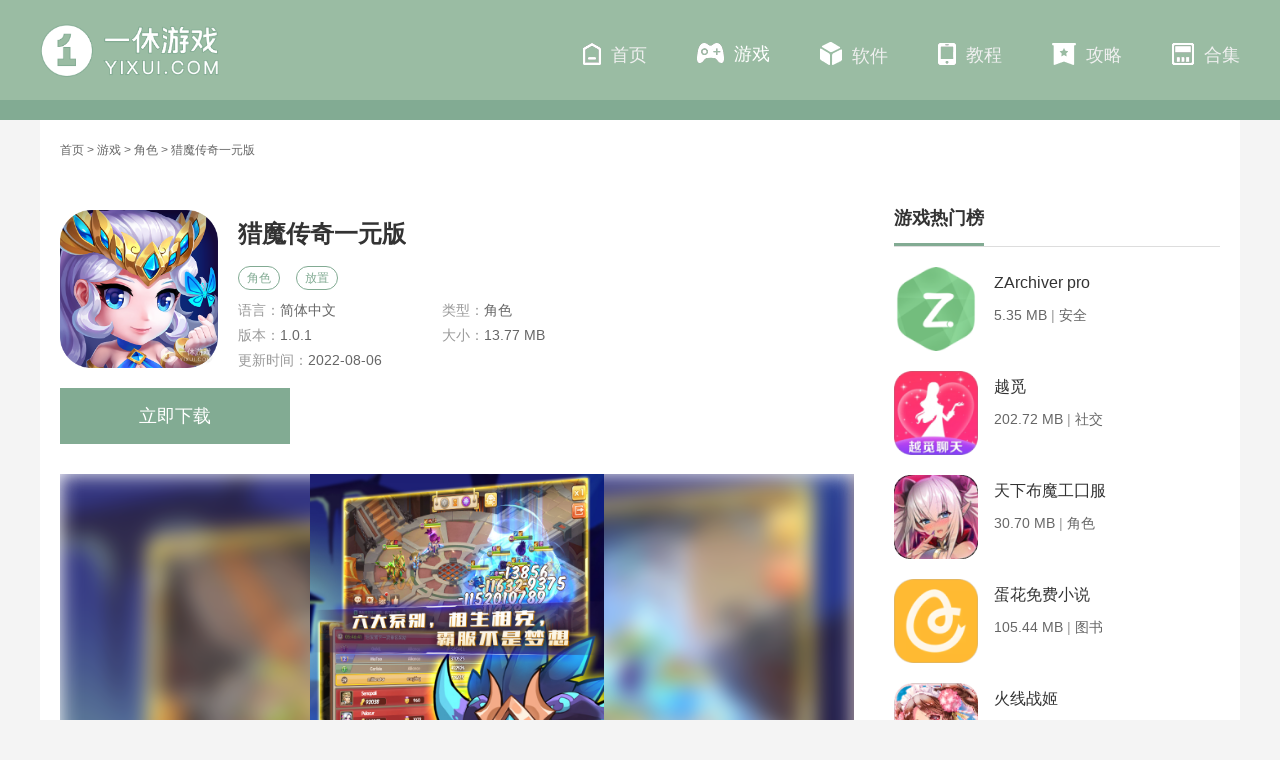

--- FILE ---
content_type: text/html; charset=UTF-8
request_url: https://www.yixui.com/android/34.html
body_size: 7730
content:
<!doctype html>
<html>

<head>
    <meta http-equiv="Content-Type" content="text/html; charset=utf-8"/>
    <title>猎魔传奇一元版下载_安卓猎魔传奇一元版下载_一休游戏</title>
                <meta name="description" content="猎魔传奇一元版强推BOSS，血战到底，传承经典，暗黑再现，屠龙斩魔，立地称雄，立体三维史诗级场景，迷幻圣境，极限逃生，互动组队副本并肩作战，百种技能，千钟组合，体验不一样的战斗乐趣。游戏攻略小编给大家介绍"/>
        <meta http-equiv="Cache-Control" content="no-siteapp"/>
            <meta name="mobile-agent" content="format=html5;url=https://m.yixui.com/android/34.html"/>
        <meta name="mobile-agent" content="format=xhtml;url=https://m.yixui.com/android/34.html"/>
        <meta http-equiv="Cache-Control" content="no-transform "/>
        <script src="https://static.yixui.com/js/adapter.js?v=2024022101" type="text/javascript"></script>
    
    <link rel="shortcut icon" href="https://static.yixui.com/images/favicon.ico">

            <link rel="stylesheet" href="https://static.yixui.com/pc/css/css.css?v=2024022101"/>
            <link rel="stylesheet" href="https://static.yixui.com/pc/css/user.css?v=2024022101"/>
                            <link rel="stylesheet" href="https://static.yixui.com/pc/css/screenshot.css?v=2024022101"/>
            
            <script type="text/javascript" src="https://static.yixui.com/pc/js/jquery1.9.1.min.js?v=2024022101"></script>
    
    
    

</head>

<header>
    <div class="nav">
        <div>
            <a href="/"><img src="https://static.yixui.com/pc/images/logo-pc.png" alt="一休游戏"></a>
            <ul>
                                <li >
                    <a href="https://www.yixui.com/"><i class=" ico sy"></i>首页</a>
                </li>
                                <li  class="current" >
                    <a href="https://www.yixui.com/game/"><i class="ico yx"></i>游戏</a>
                </li>
                                <li >
                    <a href="https://www.yixui.com/soft/"><i class="ico yy"></i>软件</a>
                </li>
                                <li >
                    <a href="https://www.yixui.com/jiaocheng/"><i class="ico gl"></i>教程</a>
                </li>
                                <li >
                    <a href="https://www.yixui.com/gonglue/"><i class="ico kfb"></i>攻略</a>
                </li>
                                <li >
                    <a href="https://www.yixui.com/topic/"><i class="ico hj"></i>合集</a>
                </li>
                            </ul>
        </div>
    </div>
</header>
<div class="wrapper">
        <div class="wrapper" id="main">
        <section class="hotGame">
    <div class="hotTop">
        <div class="crumb">
            <a href="/">首页</a> >
                                                <a href="https://www.yixui.com/game/">游戏</a> >
                                                                <a href="https://www.yixui.com/tag/1.html">角色</a> >
                                                                猎魔传奇一元版
                                    </div>
    </div>
</section>
        <div class="gameDeCont ">
            <div class="gameDeContL">
                <div class="gameDTit">
                    <img src="https://static.yixui.com/images/lazy.gif" data-src="https://img.yixui.com/m00/26/88/eff2bf56813b6222963582bd1d6f4e41.png" alt="猎魔传奇一元版" />
                    <div class="info">
                        <div>
                            <h1>猎魔传奇一元版</h1>
                        </div>

                        <p>
                                                                                                <span class="grey" data-index="0">角色</span>
                                                                    <span class="grey" data-index="1">放置</span>
                                                                                    </p>
                        <div>
                            <span>语言：<em>简体中文</em></span>
                            <span>类型：<em>角色</em></span>
                            <span>版本：<em>1.0.1</em></span>
                            <span>大小：<em>13.77 MB</em></span>
                            <span>更新时间：<em>2022-08-06</em></span>
                        </div>
                    </div>
                    <div class="game-detail-btns">
                                                                                                                        <a href="https://tt.appxiazaiwang.cn/android/303001_33" class="game-btn-item to-down">立即下载</a>
                                                                                    

                    </div>
                </div>
                <div class="showImg"></div>
                <div class="gameCL">
                    <div class="editC"><span>编辑评价<i></i></span>放置挂机，回合战斗！</div>
                    <div class="contHidden ">
                        <div class="cont">
                            <p style="text-indent:2em;">
	猎魔传奇一元版强推BOSS，血战到底，传承经典，暗黑再现，屠龙斩魔，立地称雄，立体三维史诗级场景，迷幻圣境，极限逃生，互动组队副本并肩作战，百种技能，千钟组合，体验不一样的战斗乐趣。
</p>
<h3>
	游戏攻略
</h3>
<p style="text-indent:2em;">
	小编给大家介绍下游戏猎魔传奇中的装备的附魔，如何巧妙的附魔才能增加除常规强化外的多余属性是我们需要了解的。
</p>
<p style="text-indent:2em;">
	首先要找到矮人比尔博，不要过小心哦一般矮人都是非常贪财的。
</p>
<p style="text-indent:2em;">
	点击装备附魔就可以了
</p>
<p style="text-indent:2em;">
	附魔注意事项
</p>
<p style="text-indent:2em;">
	一、装备强化越高，附魔越贵
</p>
<p style="text-indent:2em;">
	二、附魔符文是一次性消耗品，而已锁定数量越多，消耗的数量也越多（相信自己RP的话以不用附魔符文硬洗，不过基本都是坑爹而已）
</p>
<p style="text-indent:2em;">
	三、装备等级越高，等星的条件下，加的属性越多
</p>
<p style="text-indent:2em;">
	四、紫装蓝字附魔属性数目上限为2，橙装为3，绿装为5
</p>
                            <h3>游戏特色</h3><p style="text-indent:2em;">
	1、完美复刻经典，体验畅快传奇竞技
</p>
<p style="text-indent:2em;">
	2、装备全靠打，小怪也能爆终极！自动挂机，轻松升级，收获神装
</p>
<p style="text-indent:2em;">
	3、小饼干：增加伙伴1000经验值
</p>
<p style="text-indent:2em;">
	4、游戏中设置了许多任务，每个任务都需要您执行各种大动作才能完成
</p>
<p style="text-indent:2em;">
	5、群雄乱斗，无限厮杀，团结一心，为行会荣耀决战到底
</p>
<p style="text-indent:2em;">
	6、野外全地图任意pk，多重模式助战，宝石掉落、整件爆装
</p><h3>小编评价</h3><p style="text-indent:2em;">
	1、操作流畅，只需自由的拖拽便能操控主角的方位，丰富的换装的系统更是让你的主角更加帅气迷人。德马，皇子，奥八码，斯巴达等等人气英雄已经待命，保卫永恒之塔，才能让世界重现光明
</p>
<p style="text-indent:2em;">
	2、猎魔传奇一元版是首款自由即时战斗APRG，只需要滑动手指，就可以对战斗中的英雄进行拖拽操作，告别传统战斗模式，自由掌控战局
</p>
<p style="text-indent:2em;">
	3、玩家可以在游戏中一起参与冒险之战，不断提升自己的等级、战力，进行挂机升级之旅，在游戏中征战玛法世界，成为顶级强者
</p>
<p style="text-indent:2em;">
	4、使打击感再上一层楼；首创手机符文玩法，上百种符文技能，上万种技能搭配组合，技能变换随心所欲；超爽联机快感，打造独一无二的暗黑风极致战斗体验。心动不如行动
</p>
<p style="text-indent:2em;">
	5、玩家可以在这里收集更多英雄卡牌，不断进阶变身，将英雄实力提升到最强。你组建的英雄小队将会在这个大陆上叱咤风云
</p>
                        </div>

                    </div>
                </div>

                <div class="hideImg hide">
                    <div class="swiper-container gallery-top">
                        <div class="swiper-wrapper">
                                                        <div class="swiper-slide">
                                <div><img src="https://static.yixui.com/images/lazy.gif" data-src="https://img.yixui.com/m00/6e/9b/e72f3c021741a39a7e43e30692635767.jpg" alt="猎魔传奇一元版" /></div>
                                <img src="https://static.yixui.com/images/lazy.gif" data-src="https://img.yixui.com/m00/6e/9b/e72f3c021741a39a7e43e30692635767.jpg" alt="猎魔传奇一元版" />
                            </div>
                                                        <div class="swiper-slide">
                                <div><img src="https://static.yixui.com/images/lazy.gif" data-src="https://img.yixui.com/m00/b6/90/d1d9f689195edc890814e1403b88cb08.jpg" alt="猎魔传奇一元版" /></div>
                                <img src="https://static.yixui.com/images/lazy.gif" data-src="https://img.yixui.com/m00/b6/90/d1d9f689195edc890814e1403b88cb08.jpg" alt="猎魔传奇一元版" />
                            </div>
                                                        <div class="swiper-slide">
                                <div><img src="https://static.yixui.com/images/lazy.gif" data-src="https://img.yixui.com/m00/a4/6a/a1ff12ab3b7217ab4413d9be46d17767.jpg" alt="猎魔传奇一元版" /></div>
                                <img src="https://static.yixui.com/images/lazy.gif" data-src="https://img.yixui.com/m00/a4/6a/a1ff12ab3b7217ab4413d9be46d17767.jpg" alt="猎魔传奇一元版" />
                            </div>
                                                        <div class="swiper-slide">
                                <div><img src="https://static.yixui.com/images/lazy.gif" data-src="https://img.yixui.com/m00/13/9a/27a0dd758a46838e9d6dbd9f92bb8fd4.jpg" alt="猎魔传奇一元版" /></div>
                                <img src="https://static.yixui.com/images/lazy.gif" data-src="https://img.yixui.com/m00/13/9a/27a0dd758a46838e9d6dbd9f92bb8fd4.jpg" alt="猎魔传奇一元版" />
                            </div>
                                                    </div>

                        <div class="swiper-button-next swiper-button-white"></div>
                        <div class="swiper-button-prev swiper-button-white"></div>
                    </div>
                    <div class="swiper-container gallery-thumbs">
                        <div class="swiper-wrapper">
                                                        <div class="swiper-slide">
                                <img src="https://static.yixui.com/images/lazy.gif" data-src="https://img.yixui.com/m00/6e/9b/e72f3c021741a39a7e43e30692635767.jpg" alt="猎魔传奇一元版" />
                            </div>
                                                        <div class="swiper-slide">
                                <img src="https://static.yixui.com/images/lazy.gif" data-src="https://img.yixui.com/m00/b6/90/d1d9f689195edc890814e1403b88cb08.jpg" alt="猎魔传奇一元版" />
                            </div>
                                                        <div class="swiper-slide">
                                <img src="https://static.yixui.com/images/lazy.gif" data-src="https://img.yixui.com/m00/a4/6a/a1ff12ab3b7217ab4413d9be46d17767.jpg" alt="猎魔传奇一元版" />
                            </div>
                                                        <div class="swiper-slide">
                                <img src="https://static.yixui.com/images/lazy.gif" data-src="https://img.yixui.com/m00/13/9a/27a0dd758a46838e9d6dbd9f92bb8fd4.jpg" alt="猎魔传奇一元版" />
                            </div>
                                                    </div>
                        <div class="swiper-pagination swiper-pagination-progressbar">
                            <span class="swiper-pagination-progressbar-fill" style="transform: translate3d(0px, 0px, 0px) scaleX(0.1) scaleY(1); transition-duration: 300ms;"></span>
                        </div>
                    </div>
                </div>

                                <div class="gameRecom">
                    <div class="tiTle"><em>游戏推荐</em></div>
                    <div class=" tab_box">
                        <div class="tab_menu">
                                                        <span   class="current"  data-index="0"> 角色</span>
                                                        <span   data-index="1"> 放置</span>
                                                    </div>
                        <div class="tab_cont">
                                                        <div class="sub_box    " data-index="0">
                                <div>
                                    <a href="https://www.yixui.com/tag/1.html">
                                        <img src="https://static.yixui.com/images/lazy.gif" data-src="https://img.yixui.com/m00/34/8f/9a06c7788fba1eb0725097f89cb645aa_c_315_166.jpg" alt="角色" />
                                    </a>
                                    <div class="infos">
                                        <a href="https://www.yixui.com/tag/1.html">角色</a>
                                            <p>角色游戏是一休游戏站的游戏分类，角色游戏想必大家都非常喜欢玩，在一休游戏站，有着海量角色游戏，提供了角色游戏分享与下载。</p>
                                    </div>
                                </div>
                                <ul>
                                                                        <li>
                                        <a href="https://www.yixui.com/android/16073.html">
                                            <img src="https://static.yixui.com/images/lazy.gif" data-src="https://img.yixui.com/m00/43/c9/d0fc5872452270c1ffc586678d80ba1a_c_90_90.png" alt="原神" />
                                            <div class="info">
                                                <p>原神</p>
                                                <em>406.19 MB</em>
                                                <span>角色</span>
                                            </div>
                                            <div class="hinfo">
                                                <p>原神</p>
                                                <p><span> 406.19 MB</span>
                                                    &nbsp;|&nbsp;
                                                    <span> 角色</span>
                                                </p>
                                                <i class="ico"></i>
                                            </div>
                                        </a>
                                    </li>
                                                                        <li>
                                        <a href="https://www.yixui.com/android/15971.html">
                                            <img src="https://static.yixui.com/images/lazy.gif" data-src="https://img.yixui.com/m00/2d/5a/a71b29ef1f2e3122443da40d5f55b380_c_90_90.jpg" alt="梦幻西游" />
                                            <div class="info">
                                                <p>梦幻西游</p>
                                                <em>1.84 GB</em>
                                                <span>角色</span>
                                            </div>
                                            <div class="hinfo">
                                                <p>梦幻西游</p>
                                                <p><span> 1.84 GB</span>
                                                    &nbsp;|&nbsp;
                                                    <span> 角色</span>
                                                </p>
                                                <i class="ico"></i>
                                            </div>
                                        </a>
                                    </li>
                                                                        <li>
                                        <a href="https://www.yixui.com/android/108096.html">
                                            <img src="https://static.yixui.com/images/lazy.gif" data-src="https://img.yixui.com/m00/06/4b/5398393a9c99af615a5482478a15d63e_c_90_90.png" alt="诛仙2" />
                                            <div class="info">
                                                <p>诛仙2</p>
                                                <em>1.96 GB</em>
                                                <span>角色</span>
                                            </div>
                                            <div class="hinfo">
                                                <p>诛仙2</p>
                                                <p><span> 1.96 GB</span>
                                                    &nbsp;|&nbsp;
                                                    <span> 角色</span>
                                                </p>
                                                <i class="ico"></i>
                                            </div>
                                        </a>
                                    </li>
                                                                        <li>
                                        <a href="https://www.yixui.com/android/2702.html">
                                            <img src="https://static.yixui.com/images/lazy.gif" data-src="https://img.yixui.com/m00/24/2e/1e3add97012a71f43dcb747666a096df_c_90_90.png" alt="战仙游" />
                                            <div class="info">
                                                <p>战仙游</p>
                                                <em>30.94 MB</em>
                                                <span>角色</span>
                                            </div>
                                            <div class="hinfo">
                                                <p>战仙游</p>
                                                <p><span> 30.94 MB</span>
                                                    &nbsp;|&nbsp;
                                                    <span> 角色</span>
                                                </p>
                                                <i class="ico"></i>
                                            </div>
                                        </a>
                                    </li>
                                                                        <li>
                                        <a href="https://www.yixui.com/android/47098.html">
                                            <img src="https://static.yixui.com/images/lazy.gif" data-src="https://img.yixui.com/m00/2b/10/546a8225632c11a30a2591da54ce981a_c_90_90.jpg" alt="雷霆斩月" />
                                            <div class="info">
                                                <p>雷霆斩月</p>
                                                <em>138.23 MB</em>
                                                <span>角色</span>
                                            </div>
                                            <div class="hinfo">
                                                <p>雷霆斩月</p>
                                                <p><span> 138.23 MB</span>
                                                    &nbsp;|&nbsp;
                                                    <span> 角色</span>
                                                </p>
                                                <i class="ico"></i>
                                            </div>
                                        </a>
                                    </li>
                                                                        <li>
                                        <a href="https://www.yixui.com/android/18756.html">
                                            <img src="https://static.yixui.com/images/lazy.gif" data-src="https://img.yixui.com/m00/90/2c/ce8a566f8c8f40f67cdbee165ec1252a_c_90_90.jpg" alt="梵天巨翼" />
                                            <div class="info">
                                                <p>梵天巨翼</p>
                                                <em>10.73 MB</em>
                                                <span>角色</span>
                                            </div>
                                            <div class="hinfo">
                                                <p>梵天巨翼</p>
                                                <p><span> 10.73 MB</span>
                                                    &nbsp;|&nbsp;
                                                    <span> 角色</span>
                                                </p>
                                                <i class="ico"></i>
                                            </div>
                                        </a>
                                    </li>
                                                                        <li>
                                        <a href="https://www.yixui.com/android/49618.html">
                                            <img src="https://static.yixui.com/images/lazy.gif" data-src="https://img.yixui.com/m00/e7/e4/40a0e4c892a68a050c9c31b7740d2324_c_90_90.png" alt="一念通天" />
                                            <div class="info">
                                                <p>一念通天</p>
                                                <em>375.84 MB</em>
                                                <span>角色</span>
                                            </div>
                                            <div class="hinfo">
                                                <p>一念通天</p>
                                                <p><span> 375.84 MB</span>
                                                    &nbsp;|&nbsp;
                                                    <span> 角色</span>
                                                </p>
                                                <i class="ico"></i>
                                            </div>
                                        </a>
                                    </li>
                                                                        <li>
                                        <a href="https://www.yixui.com/android/112446.html">
                                            <img src="https://static.yixui.com/images/lazy.gif" data-src="https://img.yixui.com/m00/2e/1b/408cf9b47ef5ca58aaa17680e4f7e975_c_90_90.png" alt="龙族：卡塞尔之门" />
                                            <div class="info">
                                                <p>龙族：卡塞尔之门</p>
                                                <em>762.25 MB</em>
                                                <span>角色</span>
                                            </div>
                                            <div class="hinfo">
                                                <p>龙族：卡塞尔之门</p>
                                                <p><span> 762.25 MB</span>
                                                    &nbsp;|&nbsp;
                                                    <span> 角色</span>
                                                </p>
                                                <i class="ico"></i>
                                            </div>
                                        </a>
                                    </li>
                                                                        <li>
                                        <a href="https://www.yixui.com/android/3651.html">
                                            <img src="https://static.yixui.com/images/lazy.gif" data-src="https://img.yixui.com/m00/c2/f4/9ba53a38ac54f3dbd9e3ce5fac66af19_c_90_90.png" alt="龙武" />
                                            <div class="info">
                                                <p>龙武</p>
                                                <em>1.91 GB</em>
                                                <span>角色</span>
                                            </div>
                                            <div class="hinfo">
                                                <p>龙武</p>
                                                <p><span> 1.91 GB</span>
                                                    &nbsp;|&nbsp;
                                                    <span> 角色</span>
                                                </p>
                                                <i class="ico"></i>
                                            </div>
                                        </a>
                                    </li>
                                                                    </ul>
                            </div>
                                                        <div class="sub_box   hide   " data-index="1">
                                <div>
                                    <a href="https://www.yixui.com/tag/22.html">
                                        <img src="https://static.yixui.com/images/lazy.gif" data-src="https://img.yixui.com/m00/ce/26/dacca1c9e6661d910d9969fb8c6dbde4_c_315_166.jpg" alt="放置" />
                                    </a>
                                    <div class="infos">
                                        <a href="https://www.yixui.com/tag/22.html">放置</a>
                                            <p>放置游戏是一休游戏站的游戏分类，放置游戏想必大家都非常喜欢玩，在一休游戏站，有着海量放置游戏，提供了放置游戏分享与下载。</p>
                                    </div>
                                </div>
                                <ul>
                                                                        <li>
                                        <a href="https://www.yixui.com/android/2947.html">
                                            <img src="https://static.yixui.com/images/lazy.gif" data-src="https://img.yixui.com/m00/b3/c5/9c3f76ac131a6b02c08f7323b6a78417_c_90_90.png" alt="植物大战僵尸2" />
                                            <div class="info">
                                                <p>植物大战僵尸2</p>
                                                <em>1.53 GB</em>
                                                <span>策略</span>
                                            </div>
                                            <div class="hinfo">
                                                <p>植物大战僵尸2</p>
                                                <p><span> 1.53 GB</span>
                                                    &nbsp;|&nbsp;
                                                    <span> 策略</span>
                                                </p>
                                                <i class="ico"></i>
                                            </div>
                                        </a>
                                    </li>
                                                                        <li>
                                        <a href="https://www.yixui.com/android/2739.html">
                                            <img src="https://static.yixui.com/images/lazy.gif" data-src="https://img.yixui.com/m00/94/ff/72daa744f192e01b365719c6047bbad2_c_90_90.png" alt="小冰冰传奇" />
                                            <div class="info">
                                                <p>小冰冰传奇</p>
                                                <em>1.48 GB</em>
                                                <span>策略</span>
                                            </div>
                                            <div class="hinfo">
                                                <p>小冰冰传奇</p>
                                                <p><span> 1.48 GB</span>
                                                    &nbsp;|&nbsp;
                                                    <span> 策略</span>
                                                </p>
                                                <i class="ico"></i>
                                            </div>
                                        </a>
                                    </li>
                                                                        <li>
                                        <a href="https://www.yixui.com/android/2726.html">
                                            <img src="https://static.yixui.com/images/lazy.gif" data-src="https://img.yixui.com/m00/4e/9e/740ed4698a552d585fc6c7583b32cb2e_c_90_90.jpg" alt="闪烁之光" />
                                            <div class="info">
                                                <p>闪烁之光</p>
                                                <em>972.65 MB</em>
                                                <span>角色</span>
                                            </div>
                                            <div class="hinfo">
                                                <p>闪烁之光</p>
                                                <p><span> 972.65 MB</span>
                                                    &nbsp;|&nbsp;
                                                    <span> 角色</span>
                                                </p>
                                                <i class="ico"></i>
                                            </div>
                                        </a>
                                    </li>
                                                                        <li>
                                        <a href="https://www.yixui.com/android/2946.html">
                                            <img src="https://static.yixui.com/images/lazy.gif" data-src="https://img.yixui.com/m00/34/39/b564b9c33f7e920f458c2ba356c97dd5_c_90_90.gif" alt="这就是江湖" />
                                            <div class="info">
                                                <p>这就是江湖</p>
                                                <em>227.80 MB</em>
                                                <span>角色</span>
                                            </div>
                                            <div class="hinfo">
                                                <p>这就是江湖</p>
                                                <p><span> 227.80 MB</span>
                                                    &nbsp;|&nbsp;
                                                    <span> 角色</span>
                                                </p>
                                                <i class="ico"></i>
                                            </div>
                                        </a>
                                    </li>
                                                                        <li>
                                        <a href="https://www.yixui.com/android/2797.html">
                                            <img src="https://static.yixui.com/images/lazy.gif" data-src="https://img.yixui.com/m00/31/d9/6f8eedc44a77aa0322f20dc4bb5c7b53_c_90_90.jpg" alt="弹弹堂" />
                                            <div class="info">
                                                <p>弹弹堂</p>
                                                <em>1.06 GB</em>
                                                <span>休闲</span>
                                            </div>
                                            <div class="hinfo">
                                                <p>弹弹堂</p>
                                                <p><span> 1.06 GB</span>
                                                    &nbsp;|&nbsp;
                                                    <span> 休闲</span>
                                                </p>
                                                <i class="ico"></i>
                                            </div>
                                        </a>
                                    </li>
                                                                        <li>
                                        <a href="https://www.yixui.com/android/2601.html">
                                            <img src="https://static.yixui.com/images/lazy.gif" data-src="https://img.yixui.com/m00/7c/11/2824d2b570636fd4a983f9b8399ef3ce_c_90_90.png" alt="放置与召唤" />
                                            <div class="info">
                                                <p>放置与召唤</p>
                                                <em>380.70 MB</em>
                                                <span>策略</span>
                                            </div>
                                            <div class="hinfo">
                                                <p>放置与召唤</p>
                                                <p><span> 380.70 MB</span>
                                                    &nbsp;|&nbsp;
                                                    <span> 策略</span>
                                                </p>
                                                <i class="ico"></i>
                                            </div>
                                        </a>
                                    </li>
                                                                        <li>
                                        <a href="https://www.yixui.com/android/34.html">
                                            <img src="https://static.yixui.com/images/lazy.gif" data-src="https://img.yixui.com/m00/26/88/eff2bf56813b6222963582bd1d6f4e41_c_90_90.png" alt="猎魔传奇一元版" />
                                            <div class="info">
                                                <p>猎魔传奇一元版</p>
                                                <em>13.77 MB</em>
                                                <span>角色</span>
                                            </div>
                                            <div class="hinfo">
                                                <p>猎魔传奇一元版</p>
                                                <p><span> 13.77 MB</span>
                                                    &nbsp;|&nbsp;
                                                    <span> 角色</span>
                                                </p>
                                                <i class="ico"></i>
                                            </div>
                                        </a>
                                    </li>
                                                                        <li>
                                        <a href="https://www.yixui.com/android/4382.html">
                                            <img src="https://static.yixui.com/images/lazy.gif" data-src="https://img.yixui.com/m00/1c/cd/82152fa128d405cb1b7ca8697bf03687_c_90_90.png" alt="十万个小伙伴坦克" />
                                            <div class="info">
                                                <p>十万个小伙伴坦克</p>
                                                <em>222.40 MB</em>
                                                <span>休闲</span>
                                            </div>
                                            <div class="hinfo">
                                                <p>十万个小伙伴坦克</p>
                                                <p><span> 222.40 MB</span>
                                                    &nbsp;|&nbsp;
                                                    <span> 休闲</span>
                                                </p>
                                                <i class="ico"></i>
                                            </div>
                                        </a>
                                    </li>
                                                                        <li>
                                        <a href="https://www.yixui.com/android/4361.html">
                                            <img src="https://static.yixui.com/images/lazy.gif" data-src="https://img.yixui.com/m00/59/15/82cf2bd4fc4ca8fd16c0d7f2994d8d80_c_90_90.jpg" alt="通感纪元九游版" />
                                            <div class="info">
                                                <p>通感纪元九游版</p>
                                                <em>980.23 MB</em>
                                                <span>角色</span>
                                            </div>
                                            <div class="hinfo">
                                                <p>通感纪元九游版</p>
                                                <p><span> 980.23 MB</span>
                                                    &nbsp;|&nbsp;
                                                    <span> 角色</span>
                                                </p>
                                                <i class="ico"></i>
                                            </div>
                                        </a>
                                    </li>
                                                                    </ul>
                            </div>
                                                    </div>
                    </div>
                </div>
                                <!-- 网站声明 -->
                <div class="website-declare">
                    <p class="txt">
                        <span>网站声明：</span>本站"猎魔传奇一元版"由"大爷犯二i"网友提供，仅作为展示之用，版权归原作者所有;如果侵犯了您的权益，请来信告知，我们会尽快删除。
                    </p>
                </div>

                <div class="gameNEn">
                    <div class="tiTle"><em>最新录入</em></div>
                    <ul>
                                                <li>
                            <a href="https://www.yixui.com/android/114326.html">
                                <img src="https://static.yixui.com/images/lazy.gif" data-src="https://img.yixui.com/m00/ce/e5/53617a377419334778bcf7489d714f4d_c_100_100.png" alt="ZArchiver pro" />
                                <p>ZArchiver pro</p><span>安全</span>
                            </a>
                        </li>
                                                <li>
                            <a href="https://www.yixui.com/android/84730.html">
                                <img src="https://static.yixui.com/images/lazy.gif" data-src="https://img.yixui.com/m00/cb/89/b59103c1d6e05f6c8ae4b2018fd8ba56_c_100_100.jpg" alt="天下布魔工囗服" />
                                <p>天下布魔工囗服</p><span>角色</span>
                            </a>
                        </li>
                                                <li>
                            <a href="https://www.yixui.com/android/114328.html">
                                <img src="https://static.yixui.com/images/lazy.gif" data-src="https://img.yixui.com/m00/e1/e2/f583e9773f72788446f99c302ac2b144_c_100_100.jpg" alt="殇痕画质助手" />
                                <p>殇痕画质助手</p><span>工具</span>
                            </a>
                        </li>
                                                <li>
                            <a href="https://www.yixui.com/android/112882.html">
                                <img src="https://static.yixui.com/images/lazy.gif" data-src="https://img.yixui.com/m00/67/59/7e80ee997d4e333f726baee2c6c45778_c_100_100.jpg" alt="越觅" />
                                <p>越觅</p><span>社交</span>
                            </a>
                        </li>
                                                <li>
                            <a href="https://www.yixui.com/android/104128.html">
                                <img src="https://static.yixui.com/images/lazy.gif" data-src="https://img.yixui.com/m00/d9/c7/17a918f61949b06efae3e3d1f0917fd3_c_100_100.png" alt="欲神幻想" />
                                <p>欲神幻想</p><span>角色</span>
                            </a>
                        </li>
                                                <li>
                            <a href="https://www.yixui.com/android/104146.html">
                                <img src="https://static.yixui.com/images/lazy.gif" data-src="https://img.yixui.com/m00/56/6d/79b4831a258e79c6edae29856bfedb3e_c_100_100.png" alt="krkr模拟器" />
                                <p>krkr模拟器</p><span>工具</span>
                            </a>
                        </li>
                                                <li>
                            <a href="https://www.yixui.com/android/81006.html">
                                <img src="https://static.yixui.com/images/lazy.gif" data-src="https://img.yixui.com/m00/9d/0b/cdd87451c48a595b71298023f741b143_c_100_100.png" alt="漂流瓶CP" />
                                <p>漂流瓶CP</p><span>生活</span>
                            </a>
                        </li>
                                                <li>
                            <a href="https://www.yixui.com/android/67056.html">
                                <img src="https://static.yixui.com/images/lazy.gif" data-src="https://img.yixui.com/m00/94/c2/f1d0b6d2775ea08edbffa90c2e387a0c_c_100_100.png" alt="微聊" />
                                <p>微聊</p><span>社交</span>
                            </a>
                        </li>
                                                <li>
                            <a href="https://www.yixui.com/android/85220.html">
                                <img src="https://static.yixui.com/images/lazy.gif" data-src="https://img.yixui.com/m00/c9/7b/ca98729dbfafaa4e00fcca04d28a3138_c_100_100.png" alt="暴走手残大联盟" />
                                <p>暴走手残大联盟</p><span>休闲</span>
                            </a>
                        </li>
                                                <li>
                            <a href="https://www.yixui.com/android/71658.html">
                                <img src="https://static.yixui.com/images/lazy.gif" data-src="https://img.yixui.com/m00/be/3e/49a5dc7e97fdb9aad07f5d5ecb90ceb8_c_100_100.png" alt="凯格尔运动" />
                                <p>凯格尔运动</p><span>生活</span>
                            </a>
                        </li>
                                                <li>
                            <a href="https://www.yixui.com/android/53223.html">
                                <img src="https://static.yixui.com/images/lazy.gif" data-src="https://img.yixui.com/m00/2a/1c/92bf7a20240fbd7bbf994b456ecdddc0_c_100_100.jpg" alt="遇聊" />
                                <p>遇聊</p><span>社交</span>
                            </a>
                        </li>
                                                <li>
                            <a href="https://www.yixui.com/android/52952.html">
                                <img src="https://static.yixui.com/images/lazy.gif" data-src="https://img.yixui.com/m00/f8/06/25a3651325ff16209d93673226fc18b8_c_100_100.jpg" alt="迷你军团" />
                                <p>迷你军团</p><span>策略</span>
                            </a>
                        </li>
                                            </ul>
                </div>
            </div>

            <div class="gameDeContR">

                <div class="gameDRank">
                    <div class="title_l"><em>游戏热门榜</em></div>
                    <ul>
                                                <li>
                            <a href="https://www.yixui.com/android/114326.html">
                                <img src="https://static.yixui.com/images/lazy.gif" data-src="https://img.yixui.com/m00/ce/e5/53617a377419334778bcf7489d714f4d_c_100_100.png" alt="ZArchiver pro" />
                                <div class="info">
                                    <p>ZArchiver pro</p>
                                    <p><span>5.35 MB</span>&nbsp;|&nbsp;<span>安全</span></p>
                                </div>
                                <i class="ico"></i>
                            </a>
                        </li>
                                                <li>
                            <a href="https://www.yixui.com/android/112882.html">
                                <img src="https://static.yixui.com/images/lazy.gif" data-src="https://img.yixui.com/m00/67/59/7e80ee997d4e333f726baee2c6c45778_c_100_100.jpg" alt="越觅" />
                                <div class="info">
                                    <p>越觅</p>
                                    <p><span>202.72 MB</span>&nbsp;|&nbsp;<span>社交</span></p>
                                </div>
                                <i class="ico"></i>
                            </a>
                        </li>
                                                <li>
                            <a href="https://www.yixui.com/android/84730.html">
                                <img src="https://static.yixui.com/images/lazy.gif" data-src="https://img.yixui.com/m00/cb/89/b59103c1d6e05f6c8ae4b2018fd8ba56_c_100_100.jpg" alt="天下布魔工囗服" />
                                <div class="info">
                                    <p>天下布魔工囗服</p>
                                    <p><span>30.70 MB</span>&nbsp;|&nbsp;<span>角色</span></p>
                                </div>
                                <i class="ico"></i>
                            </a>
                        </li>
                                                <li>
                            <a href="https://www.yixui.com/android/108622.html">
                                <img src="https://static.yixui.com/images/lazy.gif" data-src="https://img.yixui.com/m00/c1/77/4b6191610a013ba229095d89d7e83a3a_c_100_100.png" alt="蛋花免费小说" />
                                <div class="info">
                                    <p>蛋花免费小说</p>
                                    <p><span>105.44 MB</span>&nbsp;|&nbsp;<span>图书</span></p>
                                </div>
                                <i class="ico"></i>
                            </a>
                        </li>
                                                <li>
                            <a href="https://www.yixui.com/android/46467.html">
                                <img src="https://static.yixui.com/images/lazy.gif" data-src="https://img.yixui.com/m00/49/e4/01bfddbc1dd517c7212229461bba3bfa_c_100_100.png" alt="火线战姬" />
                                <div class="info">
                                    <p>火线战姬</p>
                                    <p><span>33.86 MB</span>&nbsp;|&nbsp;<span>角色</span></p>
                                </div>
                                <i class="ico"></i>
                            </a>
                        </li>
                                                <li>
                            <a href="https://www.yixui.com/android/104128.html">
                                <img src="https://static.yixui.com/images/lazy.gif" data-src="https://img.yixui.com/m00/d9/c7/17a918f61949b06efae3e3d1f0917fd3_c_100_100.png" alt="欲神幻想" />
                                <div class="info">
                                    <p>欲神幻想</p>
                                    <p><span>29.32 MB</span>&nbsp;|&nbsp;<span>角色</span></p>
                                </div>
                                <i class="ico"></i>
                            </a>
                        </li>
                                            </ul>
                </div>
                                <div class="newsDeTags">
                    <div class="title_l"><em>热门专题</em></div>

                    <div class="gameDeT">
                                                <a href="https://www.yixui.com/topic/xsacthy/">
                            <img src="https://static.yixui.com/images/lazy.gif" data-src="https://img.yixui.com/m00/36/c9/50c704b65e652d67dc642b2827468ff2_c_160_80.jpg" alt="像素ACT黄油手游合集" />
                            <p>像素ACT黄油手游合集</p>
                        </a>
                                                                            <a href="https://www.yixui.com/topic/bblhhzzzd20b/">
                                <img src="https://static.yixui.com/images/lazy.gif" data-src="https://img.yixui.com/m00/3e/6d/2ff79d571b7bb3b6e6540145d5c8a0ee_c_160_80.jpg" alt="巴比伦汉化组直装的20部手游合集" />
                                <p>巴比伦汉化组直装的20部手游合集</p>
                            </a>
                                            </div>
                    <ul>
                                                                                    <li><a href="https://www.yixui.com/topic/kcmkcd3dyx/">可触摸可插的3D游戏</a></li>
                                                            <li><a href="https://www.yixui.com/topic/tcspdjy/">同城速配的交友</a></li>
                                                            <li><a href="https://www.yixui.com/topic/lhhhdrpg/">冷狐汉化的rpg</a></li>
                                                            <li><a href="https://www.yixui.com/topic/kyzyqfdsy/">可以自由侵犯的</a></li>
                                                            <li><a href="https://www.yixui.com/topic/lhzzbdsy/">冷狐直装版的</a></li>
                                                            <li><a href="https://www.yixui.com/topic/lsyshxdsy/">类似欲神幻想的</a></li>
                                                            <li><a href="https://www.yixui.com/topic/zqszgdjh/">准确率最高的计划</a></li>
                                                            <li><a href="https://www.yixui.com/topic/qqlsbb/">qq历史版本</a></li>
                                                                        </ul>
                </div>
                            </div>
        </div>
    </div>
    <script src="https://www.yixui.com/api/stat/hits?type=mobile_game&id=34"></script>
</div>

<footer>
    <p>© Copyright &copy; 2002-2022 yixui.com
        <a href="https://beian.miit.gov.cn/" target="_blank" rel="nofollow">湘ICP备2022008798号-2</a>&nbsp;&nbsp;
       邮箱：nancybbq@outlook.com</br>
       免责声明:本站所有游戏均来自互联网收集而来，仅为个人收集用途，版权归原创者所有，如果侵犯了你的权益，请发邮件通知我们，我们会在24小时内确认删除侵权内容并回复邮件，谢谢合作。
    </p>
</footer>
<div class="back_to_top"><i class="ico"></i></div>

    <script type="text/javascript" src="https://static.yixui.com/pc/js/index.js?v=2024022101"></script>
            <script type="text/javascript" src="https://static.yixui.com/pc/js/gamedetail.js?v=2024022101"></script>
            <script type="text/javascript" src="https://static.yixui.com/pc/js/popup.js?v=2024022101"></script>
        <link rel="stylesheet" href="https://static.yixui.com/pc/css/swiper.min.css?v=2024022101"/>
    <script type="text/javascript" src="https://static.yixui.com/pc/js/swiper.min.js?v=2024022101"></script>
    <script type="text/javascript" src="https://static.yixui.com/lib/js/lazyload.min.js?v=2024022101"></script>
    <script type="text/javascript">
        $(function () {
            var lazy = new LazyLoad({
                elements_selector: "img[data-src]"
            });
        });
    </script>
<script>
    var _hmt = _hmt || [];
    (function () {
        var hm = document.createElement("script");
        hm.src = "https://hm.baidu.com/hm.js?a42043303f2be5b4d1277a1392e12be5";
        var s = document.getElementsByTagName("script")[0];
        s.parentNode.insertBefore(hm, s);
    })();
</script>

</html>

--- FILE ---
content_type: text/css
request_url: https://static.yixui.com/pc/css/css.css?v=2024022101
body_size: 20161
content:
@charset "utf-8";blockquote,body,button,code,dd,div,dl,dt,fieldset,form,h1,h2,h3,h4,h5,h6,input,legend,li,ol,p,pre,td,textarea,th,ul{margin:0;padding:0;}
fieldset,img{border:0;}
:focus{outline:0;}
address,caption,cite,code,dfn,em,optgroup,th,var{font-weight:400;font-style:normal;}
h1,h2,h3,h4,h5,h6{font-weight:400;font-size:100%;}
abbr,acronym{border:0;font-variant:normal;}
button,input,optgroup,option,select,textarea{font-weight:inherit;font-style:inherit;font-size:inherit;font-family:inherit;}
code,kbd,samp,tt{font-size:100%;}
body{line-height:1.5;}
ol,ul{list-style:none;}
table{border-collapse:collapse;border-spacing:0;}
caption,th{text-align:left;}
sub,sup{vertical-align:baseline;font-size:100%;}
:link,:visited,ins{text-decoration:none;}
blockquote,q{quotes:none;}
blockquote:after,blockquote:before,q:after,q:before{content:'';content:none;}
*{margin:0;padding:0;}
body,html{overflow-x:hidden;overflow-y:auto;}
.clearfix{margin-right:auto;margin-left:auto;}
.clearfix:after,.clearfix:before{display:table;content:"";line-height:0;}
.clearfix:after{clear:both;}
b,em,i{font-weight:400;font-style:normal;}
body{position:relative;margin:0;color:#333;font-size:14px;font-family:"Microsoft Yahei",Arial,Tahoma,Helvetica,SimSun,"Hiragino Sans GB",sans-serif;line-height:20px;}
body,html{overflow-x:hidden;margin:0 auto;width:100%;min-width:1200px;min-height:1000px;background-color:#f4f4f4;}
button,input,select,textarea,th{background:#fff;font-size:12px;font-family:"Microsoft Yahei",Arial,Tahoma,Helvetica,SimSun,"Hiragino Sans GB",sans-serif;line-height:1.5em;}
a{color:#333;text-decoration:none;}
a:focus,a:hover{-webkit-transition:color 150ms ease-in 0s,background-color 150ms ease-in 150ms;-moz-transition:color 150ms ease-in 0s,background-color 150ms ease-in 150ms;-o-transition:color 150ms ease-in 0s,background-color 150ms ease-in 150ms;transition:color 150ms ease-in 0s,background-color 150ms ease-in 150ms;-ms-transition:color 150ms ease-in 0s,background-color 150ms ease-in 150ms;}
.rotate360:hover{-webkit-transform:rotate(360deg);-moz-transform:rotate(360deg);-o-transform:rotate(360deg);transform:rotate(360deg);-ms-transform:rotate(360deg);}
a:hover{color:#82ab93;}
.rotate360{-webkit-transition:all .5s ease-in-out;-moz-transition:all .5s ease-in-out;-o-transition:all .5s ease-in-out;transition:all .5s ease-in-out;-ms-transition:all .5s ease-in-out;}
.cx{overflow:hidden;}
.fl{float:left;}
.fr{float:right;}
.w1200{margin:0 auto;width:1200px;}
.h23{width:100%;height:23px;}
.h20{width:100%;height:20px;}
.hide{display:none;}
a,img{cursor:pointer;}
img{border:0;vertical-align:top;}
.bg{background-color:#fff;}
.ico{background:url(../images/icon.png) no-repeat;background-size:800px 800px;}
.tiTle{overflow:hidden;font-size:0;}
.tiTle em{float:left;display:inline-block;padding:10px 0;color:#000;font-size:24px;}
.tiTle em span{margin-left:8px;color:#ccc;font-size:11px;}
.tiTle a{float:right;display:inline-block;margin-top:12px;color:#999;font-size:14px;}
.tiTle a i{display:inline-block;margin-right:6px;width:16px;height:16px;border:1px solid #82ab93;border-radius:2px;color:#82ab93;text-align:center;font-weight:700;font-size:20px;line-height:13px;}
.tiTle a:hover{color:#82ab93;}
.tiTle i{margin:0 3px;color:#f0412a;font-weight:600;font-size:14px;}
.title_l{overflow:hidden;width:100%;height:52px;border-bottom:1px solid #ddd;}
.title_l em{float:left;display:block;height:49px;border-bottom:3px solid #82ab93;color:#333;font-weight:700;font-size:18px;line-height:49px;}
.title_l a{float:right;display:inline-block;margin-top:12px;color:#999;font-size:14px;}
.title_l a i{display:inline-block;margin-top:10px;margin-right:6px;width:16px;height:16px;border:1px solid #82ab93;border-radius:2px;color:#82ab93;text-align:center;font-weight:700;font-size:20px;line-height:13px;}
.title_l a:hover{color:#333;}
header{position:relative;padding-bottom:20px;width:100%;background-color:#82ab93;}
header .nav div,header .top{overflow:hidden;margin:0 auto;width:1200px;}
header .top{height:40px;}
header .top>p{float:left;margin-top:13px;color:#999;font-size:12px;}
header .top div{float:right;margin-top:13px;color:#999;font-size:12px;line-height:20px;}
header .top span{cursor:pointer;}
header .top a:hover,header .top span:hover{color:#f5f5f5;}
header .top span i:nth-child(1){position:relative;top:2px;display:inline-block;width:24px;height:14px;background-position:0 0;}
header .top span i:nth-child(2){position:relative;top:2px;display:inline-block;margin:0 6px;width:1px;height:12px;background-position:-665px 0;}
header .top a i{position:relative;top:2px;display:inline-block;margin:0 6px;width:1px;height:12px;background-position:-665px 0;}
header .top a{color:#999;}
header .top ul{position:absolute;top:40px;z-index:2;display:none;overflow:hidden;padding:20px 16px;background-color:#fff;}
header .top ul li{float:left;width:120px;color:#333;text-align:center;}
header .top ol{float:right;overflow:hidden;margin-top:13px;}
header .top ol li{float:left;color:#999;}
header .top ol li a{display:block;color:#d0d0d0;font-size:12px;line-height:20px;}
header .top ol li a:hover{color:#fff;transform:scale(1.01);}
header .top ol li a:hover i:nth-child(1){opacity:.9;}
header .top ol li a i:nth-child(1){position:relative;top:2px;display:inline-block;margin-right:6px;}
header .top ol li a i:nth-child(2){position:relative;top:2px;display:inline-block;margin-left:12px;width:1px;height:12px;background-position:-665px 0;}
header .top ol li a i.sy{width:10px;height:12px;background-position:0 -732px;}
header .top ol li a i.yx{width:16px;height:12px;background-position:-15px -732px;}
header .top ol li a i.yy{width:12px;height:13px;background-position:-87px -732px;}
header .top ol li a i.gl{width:10px;height:12px;background-position:-36px -732px;}
header .top ol li a i.hj{width:12px;height:12px;background-position:-51px -732px;}
header .top ol li a i.phb{width:14px;height:12px;background-position:-68px -732px;}
header .top ol li a i.kfb{width:13px;height:12px;background-position:-121px -732px;}
header .top ol li a i.wd{width:12px;height:13px;background-position:-104px -732px;}
header .nav{background-color:#9abca3;}
header .nav>div{height:100px;}
header .nav a{float:left;display:block;padding-top:23px;}
header .nav a:hover,header .nav li.current a{color:#fff;}
header .nav a img{display:block;width:181px;height:55px;vertical-align:top;}
header .nav ul{float:right;overflow:hidden;}
header .nav ul li{float:left;color:#999;margin-left: 50px;}
header .nav li a{display:block;padding-top:39px;color:#f0f0f0;font-size:18px;line-height:30px;}
header .nav li a i:nth-child(1){position:relative;display:inline-block;margin-right:10px;}
header .nav li a i:nth-child(2){position:relative;top:5px;display:inline-block;margin:0 10px;width:24px;height:22px;background-position:-253px 0;}
header .nav li a:hover i.sy,header .nav li.current a i.sy{top:4px;width:18px;height:22px;background-position:-32px 0;}
header .nav li a:hover i.yx,header .nav li.current a i.yx{top:3px;width:27px;height:20px;background-position:-68px 0;}
header .nav li a:hover i.yy,header .nav li.current a i.yy{top:3px;width:22px;height:23px;background-position:-284px -26px;}
header .nav li a:hover i.gl,header .nav li.current a i.gl{top:4px;width:18px;height:22px;background-position:-118px 0;}
header .nav li a:hover i.hj,header .nav li.current a i.hj{top:4px;width:22px;height:22px;background-position:-159px 0;}
header .nav li a:hover i.phb,header .nav li.current a i.phb{top:4px;width:25px;height:22px;background-position:-204px 0;}
header .nav li a:hover i.kfb,header .nav li.current a i.kfb{top:4px;width:24px;height:22px;background-position:-489px -190px;}
header .nav li a:hover i.wd,header .nav li.current a i.wd{top:4px;width:22px;height:23px;background-position:-348px -26px;}
header .nav li a i.sy{top:4px;width:18px;height:22px;background-position:-32px -27px;}
header .nav li a i.yx{top:3px;width:27px;height:20px;background-position:-68px -27px;}
header .nav li a i.yy{top:3px;width:22px;height:23px;background-position:-250px -26px;}
header .nav li a i.gl{top:4px;width:18px;height:22px;background-position:-118px -27px;}
header .nav li a i.hj{top:4px;width:22px;height:22px;background-position:-159px -27px;}
header .nav li a i.phb{top:4px;width:25px;height:22px;background-position:-204px -27px;}
header .nav li a i.kfb{top:4px;width:24px;height:22px;background-position:-449px -190px;}
header .nav li a i.wd{top:4px;width:22px;height:23px;background-position:-320px -26px;}
.friendlyLink{padding-top:22px;background-color:#1e1e1f;}
.friendlyLink>div{background-color:#181818;color:#a0a0a0;}
.friendlyLink>div>div{overflow:hidden;margin:0 auto;padding:36px;width:1200px;}
.friendlyLink .linksTit{font-size:18px;}
.friendlyLink .linksTit i{position:relative;top:5px;display:inline-block;margin-right:6px;width:30px;height:24px;background-position:-616px 0;}
.friendlyLink .linksTags{overflow:hidden;margin-top:18px;}
.friendlyLink .linksTags a{float:left;margin-right:26px;color:#a0a0a0;font-size:12px;line-height:34px;}
.friendlyLink .linksTags a:hover{color:#ffa200;}
footer{overflow: hidden;padding-top:30px;width:100%;height:115px;background-color:#141414;color:#999;text-align:center;font-size:14px;}
footer p:nth-of-type(1){color:#616161;font-weight:600;line-height:46px;}
footer p:nth-of-type(2){color:#999;font-weight:400;}
footer p a{margin:0 10px;color:#999;font-weight:400;}
footer p:nth-of-type(2) a{margin:0;}
.back_to_top{position:fixed;right:50%;bottom:3.85%;z-index:99;display:none;margin-right:-660px;width:50px;height:50px;cursor:pointer;}
.back_to_top i{display:block;width:50px;height:50px;background-position:-676px 0;}
.back_to_top:hover i{opacity:.72;}
.wrapper{margin:0 auto;width:1200px;}
.hotGame{background-color:#fff;color:#f2f2f2;}
.hotGame .hotTop{overflow:hidden;padding:13px 20px;height:34px;}
.hotGame .hotTit{float:left;color:#f2f2f2;font-size:16px;}
.hotGame .hotTit i{position:relative;top:8px;display:inline-block;margin:0 10px;width:24px;height:22px;background-position:-253px 0;}
.hotGame .hotTit i.hot{position:relative;top:4px;display:inline-block;margin-right:10px;width:17px;height:20px;background-position:-297px 0;}
.hotGame .crumb{float:left;overflow:hidden;height:34px;max-width:500px;color:#666;font-size:12px;line-height:34px;}
.hotGame .crumb a{color:#666;font-size:12px;}
.hotGame .crumb span{color:#999;}
.hotGame .crumb a:hover{color:#82ab93;}
.hotGame .search{float:right;overflow:hidden;}
.hotGame .hotWords{float:right;color:#999;line-height:34px;}
.hotGame .hotWords a{margin-right:10px;color:#999;}
.hotGame .hotWords a:hover{color:#f5f5f5;}
.hotGame .searchBar{position:relative;float:right;width:265px;height:35px;}
.hotGame .searchBar input{background-color:#9abca3;}
.hotGame .searchBar .text{padding:10px 10px;width:220px;height:14px;border:none;color:#999;}
.hotGame .searchBar .button{position:absolute;top:0;right:0;width:35px;height:34px;border:none;background-color:#f0412a;background-image:url(../images/icon.png);background-position:-530px 0;background-position:-323px 8px;background-size:800px 800px;background-repeat:no-repeat;text-indent:-9999px;cursor:pointer;}
.hotGame .hotCont{overflow:hidden;padding:15px 16px;background-color:#fff;}
.hotGame .hotCont ul{float:left;overflow:hidden;white-space:nowrap;}
.hotGame .hotCont ul.listItem2,.listItem3{display:none;}
.hotGame .hotCont ul li{float:left;width:90px;text-align:center;}
.hotGame .hotCont ul li a p{display:block;overflow:hidden;margin:auto;width:90%;color:#666;white-space:nowrap;font-size:12px;line-height:30px;}
.hotGame .hotCont ul li a:hover p{color:#ffa200;}
.hotGame .hotCont ul li a:hover img{opacity:.9;}
.hotGame .hotCont ul li img{width:70px;height:70px;border-radius:12px;}
.hotGame .hotCont div{float:right;margin-top:15px;width:86px;color:#999;text-align:center;font-size:12px;cursor:pointer;}
.hotGame .hotCont div i{position:relative;top:0;display:inline-block;width:39px;height:42px;background-position:-740px 0;}
.hotGame .hotCont div p{margin-top:11px;line-height:22px;}
.indexRec{overflow:hidden;padding:20px;height:320px;max-height:320px;border-top:1px solid #82ab93;background-color:#fff;}
.indexRecL{position:relative;float:left;overflow:hidden;width:420px;height:318px;}
.indexRecL ul{position:relative;}
.indexRecL li{position:relative;float:left;width:420px;height:318px;}
.indexRecL li img{width:420px;height:318px;}
.indexRecL .text{position:absolute;bottom:0;display:block;overflow:hidden;padding:15px 45px 15px 15px;width:360px;height:24px;background:rgba(0,0,0,.72);color:#fff;white-space:nowrap;font-size:16px;line-height:24px;}
:root .indexRecL .text{filter:none;}
.indexRecL .dot{position:absolute;top:276px;right:5px;width:30px;}
.indexRecL .dot div{float:right;padding-right:5px;}
.indexRecL .dot i{float:left;display:block;overflow:hidden;margin:5px 4px 0 0;width:8px;height:8px;background-color:#999;cursor:pointer;}
.indexRecL .dot i.current{background:#df5b28;}
.indexRecM{float:left;margin-left:20px;width:410px;}
.indexRecM .txt_box{padding-bottom:12px;border-bottom:1px dashed #959595;text-align:center;}
.indexRecM .txt_box p,.indexRecM .txt_box>a,.indexRecM ul li{overflow:hidden;max-width:100%;white-space:nowrap;}
.indexRecM .txt_box>a{display:block;color:#82ab93;font-weight:700;font-size:20px;line-height:42px;}
.indexRecM .txt_box p{overflow:hidden;color:#e5e5e5;}
.indexRecM .txt_box p a{display:block;overflow:hidden;width:196px;max-width:196px;color:#0066c0;font-size:14px;line-height:24px;}
.indexRecM .txt_box p a:nth-child(1){float:left;text-align:right;}
.indexRecM .txt_box p a:nth-child(2){float:right;text-align:left;}
.indexRecM .txt_box>a:hover{color:#ed0e0e;}
.indexRecM .txt_box p a:hover{color:#1b7cf9;}
.indexRecM ul li{overflow:hidden;width:100%;height:34px;color:#333;font-size:14px;line-height:34px;}
.indexRecM ul{overflow:hidden;padding-top:6px;max-height:230px;}
.indexRecM ul li a{display:block;}
.indexRecM ul li a p{float:left;overflow:hidden;max-width:356px;}
.indexRecM ul li a span{float:right;color:#666;}
.indexRecM ul li:hover a{color:#82ab93;}
.indexRecM ul li i{position:relative;top:3px;display:inline-block;margin-right:5px;width:16px;height:16px;background-position:-375px 0;}
.indexRecR{float:right;width:294px;}
.indexRecR ul{overflow:hidden;max-height:270px;}
.indexRecR ul li{margin-top:14px;height:54px;background-color:#f3f3f4;}
.indexRecR ul li a{display:block;overflow:hidden;}
.indexRecR ul li a:hover p:nth-child(1){color:#ffa200;}
.indexRecR ul li a:hover img{opacity:.9;}
.indexRecR li img{float:left;margin-right:12px;width:54px;height:54px;border-radius:8px;}
.indexRecR li div{float:left;margin-top:8px;width:140px;}
.indexRecR li div p{overflow:hidden;white-space:nowrap;line-height:20px;}
.indexRecR li div p:nth-child(1){color:#666;font-weight:700;font-size:12px;}
.indexRecR li div p:nth-child(2){color:#999;font-size:12px;}
.indexRecR li em{display:inline-block;margin-top:8px;width:86px;height:40px;border-left:1px solid #cdcdcd;color:#f93;text-align:center;font-size:10px;line-height:40px;}
.indexRecR li em strong{font-weight:500;font-size:24px;}
.indexGame{overflow:hidden;padding:20px 35px 30px;border-top:1px solid #96dd81;background-color:#fff;}
.indexGame .tab_menu{overflow:hidden;border-bottom:1px solid #e7e9eb;white-space:nowrap;}
.indexGame .tab_menu span{display:inline-block;padding:10px 17.4px;border-bottom:3px solid transparent;color:#999;font-size:16px;cursor:pointer;}
.indexGame .tab_menu span.current{border-bottom:3px solid #152d52;color:#333;}
.indexGame .tab_menu span:hover{color:#333;}
.indexGame ul{float:left;overflow:hidden;margin:8px 0;max-height:450px;}
.indexGame ul li{float:left;margin:20px 36.5px 0 0;width:80px;}
.indexGame ul li:nth-child(10n+10){margin-right:0;}
.indexGame ul li a,.indexGame ul li img{display:block;}
.indexGame ul li img{margin-bottom:10px;width:80px;height:80px;border-radius:15px;}
.indexGame ul li p{overflow:hidden;height:20px;text-align:center;white-space:nowrap;font-weight:500;font-size:14px;line-height:20px;}
.indexGame ul li .type{color:#ccc;font-size:12px;}
.indexGame ul li .btn{display:none;margin:15px auto 5px;width:80px;height:30px;border-radius:3px;background:#82ab93;color:#fff;text-align:center;line-height:30px;}
.indexGame ul li:hover .btn.no{border-color:#ffa622;background-color:#ffa622;color:#fff;}
.indexGame ul li:hover .btn{display:block;}
.indexGame ul li:hover p{display:none;}
.indexGame ul li:hover img{opacity:.9;}
.indexTopic{overflow:hidden;padding:20px 35px 25px;border-top:1px solid #33cb91;background-color:#fff;}
.indexTopic ul{float:left;overflow:hidden;margin-bottom:10px;}
.indexTopic ul li{float:left;margin:14px 14px 0 0;}
.indexTopic ul li:nth-child(8n){margin-right:0;}
.indexTopic ul li a{display:block;overflow:hidden;width:115px;height:32px;border:1px solid #ddd;color:#666;text-align:center;font-size:14px;line-height:32px;padding: 0 6px;}
.indexTopic ul li a:hover,.indexTopic ul li.current a{border-color:#82ab93;background-color:#82ab93;color:#fff;}
.indexHot{overflow:hidden;padding:20px 35px;border-top:1px solid #82ab93;background-color:#fff;}
.indexHot .hotCont{float:left;overflow:hidden;margin:15px 0;padding-bottom:20px;}
.indexHot .hotCont{border-bottom:1px solid #e7e9eb;}
.indexHot .hotCont:last-of-type{margin-bottom:0;padding-bottom:10px;border:none;}
.indexHot .hotCont div{float:left;margin-right:16px;width:270px;}
.indexHot .hotCont div:last-child{margin-right:0;}
.indexHot .hotCont div img{width:270px;height:162px;}
.indexHot .hotCont div a{display:block;}
.indexHot .hotCont div ul{margin-top:6px;}
.indexHot .hotCont div ul li{overflow:hidden;}
.indexHot .hotCont div ul li a{overflow:hidden;color:#000;white-space:nowrap;font-size:14px;line-height:32px;}
.indexHot .hotCont div ul i{float:left;display:block;margin:14.5px 10px 0 0;width:3px;height:3px;background-color:#000;}
.indexHot .hotCont div a:hover img{opacity:.9;}
.indexHot .hotCont div a:hover{color:#82ab93;}
.indexHot .hotCont div li:hover i{background-color:#82ab93;}
.indexRanking{overflow:hidden;padding:20px 35px 25px;border-top:1px solid #ffc71a;background-color:#fff;}
.indexRanking .phbCont{float:left;margin-top:20px;margin-right:30px;padding-right:25px;width:330px;border-right:1px solid #f5f5f5;}
.indexRanking .phbCont:last-child{margin-right:0;border:none;}
.indexRanking .phbCont>div{padding:10px 20px 20px;color:#000;font-size:18px;}
.indexRanking .phbCont>div i{display:inline-block;margin-right:8px;width:23px;height:17px;background-position:-421px 0;}
.indexRanking .num,.indexRanking img{float:left;display:block;margin-right:15px;}
.indexRanking .num{display:inline-block;width:16px;height:16px;border:1px solid #999;color:#999;text-align:center;font-size:12px;line-height:16px;}
.indexRanking ul li:nth-child(1) .num{width:21px;height:24px;border:none;background-position:-465px 0;color:transparent;}
.indexRanking ul li:nth-child(2) .num{width:21px;height:24px;border:none;background-position:-501px 0;color:transparent;}
.indexRanking ul li:nth-child(3) .num{width:21px;height:24px;border:none;background-position:-539px 0;color:transparent;}
.indexRanking .tfBox p{overflow:hidden;white-space:nowrap;}
.indexRanking .fBox{overflow:hidden;padding:0 20px;height:42px;line-height:42px;}
.indexRanking ul li .fBox p{color:#999;font-size:16px;}
.indexRanking ul li:nth-child(-n+3) .fBox p{color:#000;font-size:16px;}
.indexRanking .fBox .num{margin-top:12px;}
.indexRanking .tBox .num{margin-top:26px;}
.indexRanking ul li:nth-child(-n+3) .fBox .num{margin-top:10px;}
.indexRanking ul li:nth-child(-n+3) .Box .num{margin-top:22px;}
.indexRanking .tBox{position:relative;overflow:hidden;margin:6px 0;padding:12px 20px;border-radius:6px;background:#fff;box-shadow:0 0 10px 5px #eee;}
.indexRanking .tBox img{width:72px;height:72px;border-radius:12px;border-radius:16px;}
.indexRanking .tBox .info{float:left;}
.indexRanking .tBox p{width:166px;color:#999;font-size:12px;line-height:24px;}
.indexRanking .tBox .info p:nth-child(1){color:#000;font-size:16px;}
.indexRanking .tBox .info span{line-height:24px;}
.indexRanking .tBox .info i{display:inline-block;width:14px;height:13px;background-position:-578px 0;}
.indexRanking .tBox img:hover{opacity:.9;}
.topicList{overflow:hidden;padding-top:20px;border-top:1px solid #f0412a;background-color:#fff;}
.topicList .tiTle{padding:0 20px;}
.topicList>ul{padding-top:10px;}
.topicList>ul>li{position:relative;overflow:hidden;padding:40px 20px;}
.topicList>ul>li .line{position:absolute;bottom:0;width:1160px;height:0;border-bottom:1px solid #f2f2f2;}
.topicList>ul>li:last-child .line{border:none;}
.topicList>ul>li:nth-child(1){border-color:#faf9f4;background-color:#faf9f4;}
.topicList>ul>li:hover{border-color:#faf9f4;background-color:#faf9f4;}
.topicList>ul>li>a{float:left;display:block;}
.topicList>ul>li>a>img{margin-right:60px;width:280px;height:210px;}
.topicList>ul>li>a>img:hover{opacity:.9;}
.topicList>ul>li>em{position:absolute;top:40px;right:42px;color:#e74a3a;font-size:12px;}
.topicList>ul>li>em a{margin-right:2px;color:#e74a3a;font-weight:700;font-size:28px;}
.topicList>ul>li>em a:hover{text-decoration:underline;}
.topicList>ul>li>em i{position:relative;top:2px;display:inline-block;margin-right:5px;width:26px;height:24px;background-position:-774px -55px;}
.topicList .info{float:left;overflow:hidden;width:660px;}
.topicList .info>a{display:block;overflow:hidden;white-space:nowrap;}
.topicList .info .name{float:left;color:#333;font-weight:700;font-size:18px;line-height:20px;cursor:pointer;}
.topicList .info>a span{float:left;margin-top:3px;margin-left:20px;color:#333;}
.topicList .info>a:hover .name{color:#e74a3a;}
.topicList .info ul{overflow:hidden;margin-top:40px;}
.topicList .info ul li{float:left;margin-right:20px;width:90px;text-align:center;}
.topicList .info ul li a{display:block;}
.topicList .info ul li img{width:82px;height:82px;border-radius:16px;}
.topicList .info ul li p,.topicList .info ul li span{overflow:hidden;white-space:nowrap;}
.topicList .info ul li p{margin-top:12px;color:#666;font-size:16px;line-height:24px;}
.topicList .info ul li span{display:block;color:#999;font-size:12px;line-height:26px;}
.topicList .info ul li a:hover p{color:#e74a3a;}
.topicList .info ul li a img:hover{opacity:.9;}
.topicDetailT{position:relative;overflow:hidden;padding:22px 20px;background-color:#fff;}
.topicDetailT>img{float:left;margin-right:20px;width:440px;height:330px;}
.topicDetailT>em{position:absolute;top:40px;right:42px;color:#d8d8d8;font-size:12px;line-height:26px;}
.topicDetailT>em span{color:#d8d8d8;font-weight:700;font-size:28px;}
.topicDetailT>em i{position:relative;top:2px;display:inline-block;margin-right:5px;width:26px;height:24px;background-position:-774px -84px;}
.topicDetailT>div{float:left;width:700px;}
.topicDetailT>div h1{overflow:hidden;color:#333;white-space:nowrap;font-size:24px;line-height:28px;}
.topicDetailT>div .time{color:#bababa;font-size:14px;line-height:46px;}
.topicDetailT>div .time span{color:#333;}
.topicDetailT>div .cont{display:block;display:-webkit-box;overflow:hidden;margin-top:6px;height:72px;color:#666;font-size:14px;line-height:24px;-webkit-line-clamp:3;-webkit-box-orient:vertical;}
.topicDetailT>div>span{display:block;margin-top:15px;color:#bababa;font-size:14px;}
.topicDetailT>div ul{overflow:hidden;max-height:145px;}
.topicDetailT>div ul li{float:left;margin:14px 14px 0 0;padding:0 2px;width:96px;height:32px;border:1px solid #ddd;color:#454545;text-align:center;font-size:14px;line-height:32px;}
.topicDetailT>div ul li a{display:block;overflow:hidden;white-space:nowrap;}
.topicDetailB{background-color:#f4f4f4;}
.topicDetailB .toList,.topicDetailB ul{overflow:hidden;}
.topicDetailB ul{padding:5px 0 8px;}
.topicDetailB ul li{position:relative;float:left;margin:24px 24px 0 0;padding:20px;width:342px;height:200px;background-color:#fff;}
.topicDetailB ul li:nth-child(3n+3){margin-right:0;}
.topicDetailB ul li:nth-child(-n+3){margin-top:0;}
.topicDetailB ul li.hot{border-top:1px solid #ffa826;}
.topicDetailB ul li.zan{border-top:1px solid #f36173;}
.topicDetailB ul li.game{border-top:1px solid #74a6ff;}
.topicDetailB ul li i{position:absolute;top:-3px;right:-3px;width:32px;height:32px;}
.topicDetailB ul li.hot i{background-position:0 -74px;}
.topicDetailB ul li.zan i{background-position:-58px -74px;}
.topicDetailB ul li.game i{background-position:-118px -74px;}
.topicDetailB .toList>a,.topicDetailB .toList>div,.topicDetailB .toList>p{float:left;display:block;}
.topicDetailB .toList>a img{margin-right:16px;width:110px;height:110px;border-radius:16px;}
.topicDetailB .toList>div{width:216px;}
.topicDetailB .toList>div .name{overflow:hidden;color:#000;white-space:nowrap;font-size:18px;line-height:26px;}
.topicDetailB .toList>div p{margin-top:8px;color:#999;font-size:14px;line-height:24px;}
.topicDetailB .toList>div p span{color:#666;}
.topicDetailB .toList>div .down{display:inline-block;margin-top:16px;width:110px;border:1px solid #e0e0e0;border-radius:4px;color:#666;text-align:center;font-size:12px;line-height:28px;}
.topicDetailB .toList>div .down.no:hover{border-color:#ffa622;background-color:#ffa622;color:#fff;}
.topicDetailB .toList>p{display:block;display:-webkit-box;overflow:hidden;margin-top:20px;height:70px;color:#666;font-size:14px;line-height:24px;-webkit-line-clamp:3;-webkit-box-orient:vertical;}
.topicDetailB ul li:hover{box-shadow:0 20px 12px -20px #e0e0e0;}
.topicDetailB ul li:hover .down{border-color:#82ab93;background-color:#82ab93;color:#fff;}
.topicDetailB ul li:hover .down.no{border-color:#ffa200;background-color:#ffa200;color:#fff;}
.topicDetailB .toList>div .down:hover{border-color:#82ab93;background-color:#82ab93;color:#fff;}
.topicDetailB .toList>div .name:hover{color:#ffa200;}
.topicDetailB .toList>a img:hover{opacity:.9;}
.topicDetailB .toList>div a.no:hover{border-color:#ffa622;background-color:#ffa622;color:#fff;}
.newsCont{overflow:hidden;background-color:#fff;}
.newsContL{float:left;padding:20px;width:794px;}
.newsContR{float:right;padding:14px 20px 20px;width:326px;}
.newsContL .tab_menu{border-bottom:1px solid #e7e9eb;}
.newsContL .tab_menu a,.newsContL .tab_menu span{display:inline-block;padding:10px 24.5px;border-bottom:3px solid transparent;color:#999;font-size:16px;cursor:pointer;}
.newsContL .tab_menu a.current,.newsContL .tab_menu span.current{border-bottom:3px solid #152d52;color:#333;}
.newsContL .tab_menu a:hover,.newsContL .tab_menu span:hover{color:#333;}
.newsContL ul li{overflow:hidden;padding:30px 0;width:794px;height:145px;border-bottom:1px dashed #ebebeb;}
.newsContL li a{display:block;overflow:hidden;}
.newsContL li img{float:left;margin-right:20px;width:200px;height:145px;}
.newsContL li .info{float:left;overflow:hidden;width:566px;height:145px;}
.newsContL li strong{overflow:hidden;color:#333;white-space:nowrap;font-weight:600;font-size:18px;line-height:32px;}
.newsContL li .time{overflow:hidden;margin-top:20px;color:#666;font-size:14px;line-height:24px;}
.newsContL li .time span{overflow:hidden;margin-right:30px;max-width:200px;white-space:nowrap;}
.newsContL .time span:nth-child(1) i{position:relative;top:1.5px;display:inline-block;margin-right:6px;width:16px;height:15px;background-position:-179px -82px;}
.newsContL .time span:nth-child(2) i{position:relative;top:1.5px;display:inline-block;margin-right:6px;width:15px;height:15px;background-position:-214px -82px;}
.newsContL li .txt{display:block;overflow:hidden;margin-top:3px;height:66px;color:#666;font-size:14px;line-height:22px;}
.newsContL li:hover{background-color:#fefbf7;}
.newsContL li img:hover{opacity:.9;}
.newsContL .page li{border:1px solid #f4f4f4;}
.newsContR .tab_menus{overflow:hidden;border-bottom:1px solid #ddd;}
.newsContR .tab_menus li{float:left;margin-right:20px;padding:0 10px;height:50px;max-width:100px;border-bottom:3px solid transparent;color:#666;text-align:center;font-size:18px;line-height:50px;cursor:pointer;}
.newsContR .tab_menus li.current{border-bottom:3px solid #82ab93;color:#333;font-weight:700;}
.newsRank{margin-bottom:20px;}
.newsRank .cont{margin-top:8px;}
.newsRank .sub_boxs .fBoxs,.newsRank .sub_boxs .tBoxs a{overflow:hidden;}
.newsRank .sub_boxs li .fBoxs{padding:10px 0;line-height:22px;}
.newsRank .sub_boxs li .fBoxs .num{position:relative;top:2px;float:left;display:block;margin-right:12px;width:16px;height:16px;border:1px solid #999;color:#999;text-align:center;font-size:12px;line-height:16px;}
.newsRank .sub_boxs li .fBoxs p{float:left;overflow:hidden;width:242px;height:22px;color:#333;white-space:nowrap;font-size:14px;line-height:22px;}
.newsRank .sub_boxs li .fBoxs span{float:right;color:#ccc;font-size:14px;line-height:22px;}
.newsRank .sub_boxs li .tBoxs a{position:relative;display:block;padding:10px 0;}
.newsRank .sub_boxs li .tBoxs img{float:left;margin-right:15px;width:140px;height:78px;}
.newsRank .sub_boxs li .tBoxs .num{position:absolute;top:10px;left:0;z-index:3;display:inline-block;width:16px;height:18px;background-color:#ffa200;color:#fff;text-align:center;font-size:12px;line-height:18px;}
.newsRank .sub_boxs li:nth-child(1) .tBoxs .num{width:21px;height:24px;border:none;background-color:transparent;background-position:-465px 0;color:transparent;}
.newsRank .sub_boxs li:nth-child(2) .tBoxs .num{width:21px;height:24px;border:none;background-color:transparent;background-position:-501px 0;color:transparent;}
.newsRank .sub_boxs li:nth-child(3) .tBoxs .num{width:21px;height:24px;border:none;background-color:transparent;background-position:-539px 0;color:transparent;}
.newsRank .sub_boxs li .tBoxs .info{float:left;width:160px;}
.newsRank .sub_boxs li .tBoxs p{display:block;overflow:hidden;height:48px;color:#333;font-size:14px;line-height:22px;}
.newsRank .sub_boxs li .tBoxs span{display:block;overflow:hidden;margin-top:8px;color:#999;font-size:14px;line-height:22px;}
.newsRank .sub_boxs img:hover{opacity:.9;}
.rankRank{margin-bottom:16px;}
.rankRank .sub_boxs{margin-top:8px;}
.rankRank .sub_boxs li{padding:13px 0;}
.rankRank .sub_boxs li a{display:block;overflow:hidden;}
.rankRank .num,.rankRank img{float:left;display:block;margin-right:15px;}
.rankRank .num{position:relative;top:31px;left:1.5px;display:inline-block;width:16px;height:16px;border:1px solid #999;color:#999;text-align:center;font-size:12px;line-height:16px;}
.rankRank .sub_boxs li:nth-child(1) .num{position:relative;top:28px;left:0;width:21px;height:24px;border:none;background-position:-465px 0;color:transparent;}
.rankRank .sub_boxs li:nth-child(2) .num{position:relative;top:28px;left:0;width:21px;height:24px;border:none;background-position:-501px 0;color:transparent;}
.rankRank .sub_boxs li:nth-child(3) .num{position:relative;top:28px;left:0;width:21px;height:24px;border:none;background-position:-539px 0;color:transparent;}
.rankRank .sub_boxs img{width:84px;height:84px;border-radius:16px;}
.rankRank .sub_boxs .info{float:left;}
.rankRank .sub_boxs p{overflow:hidden;width:188px;color:#888;white-space:nowrap;font-size:14px;line-height:26px;}
.rankRank .sub_boxs .info p:nth-child(1){color:#333;font-size:18px;}
.rankRank .sub_boxs .info span{display:inline-block;margin-top:6px;padding:0 16px;border:1px solid #e0e0e0;border-radius:3px;color:#666;text-align:center;font-size:12px;line-height:22px;}
.rankRank .sub_boxs img:hover{opacity:.9;}
.rankRank .sub_boxs li:hover .info p:nth-child(1){color:#000;}
.rankRank .sub_boxs li:hover .info span{border-color:#82ab93;background-color:#82ab93;color:#fff;}
.rankRank .sub_boxs li:hover .info span.no{border-color:#ffa622;background-color:#ffa622;color:#fff;}
.newsDeCont{overflow:hidden;background-color:#fff;}
.newsDeContL{float:left;padding:20px;width:794px;}
.newsDeContR{float:right;padding:14px 20px 20px;width:326px;}
.newsDeContR .tab_menus{overflow:hidden;border-bottom:1px solid #ddd;}
.newsDeContR .tab_menus li{float:left;margin-right:20px;padding:0 10px;height:50px;max-width:100px;border-bottom:3px solid transparent;color:#666;text-align:center;font-size:18px;line-height:50px;cursor:pointer;}
.newsDeContR .tab_menus li.current{border-bottom:3px solid #82ab93;color:#333;font-weight:700;}
.newsCL{width:794px;background-color:#fff;}
.newsCL .tit{padding:6px 0 16px;text-align:center;}
.newsCL .tit h1{display:block;margin-bottom:16px;color:#333;font-weight:700;font-size:24px;line-height:36px;}
.newsCL .tit p{overflow:hidden;color:#999;white-space:nowrap;font-size:14px;}
.newsCL .tit p span{display:inline-block;overflow:hidden;margin:0 20px;max-width:260px;white-space:nowrap;}
.newsCL .tit p span em{color:#666;}
.newsCL .cont{padding:10px 0 0;color:#666;font-size:14px;line-height:1.5;}
.newsCL .cont a{color:#ffa200;text-indent:0;line-height:25px;}
.newsCL .cont a:hover{border-bottom:.01px solid #ffa200;}
.newsCL .cont p{margin-bottom:16px;color:#666;line-height:26px;}
.newsCL .cont br{height:2px;}
.newsCL .cont img{display:block;margin:16px auto;max-width:794px;text-align:center;}
.newsCL .cont p img{display:block;margin:2px auto;max-width:794px;text-align:center;}
.newsCL .cont h3{margin-bottom:16px;color:#333;font-weight:700;font-size:18px;line-height:28px;}
.newsCL .cont iframe{display:block;margin:0 auto;width:600px;height:340px;border:none;}
.newsDown{overflow:hidden;margin:10px;padding:20px 18px;background-color:#f5f5f5;}
.newsDown>a img{float:left;margin-right:20px;width:110px;height:110px;border-radius:16px;}
.newsDown .info{float:left;max-width:468px;}
.newsDown .info p{overflow:hidden;color:#999;white-space:nowrap;font-size:14px;line-height:36px;}
.newsDown .info p:first-child{color:#333;font-size:18px;}
.newsDown .info p em{margin-right:50px;color:#666;}
.newsDown .info p span{display:inline-block;margin-right:10px;padding:0 6px;border:1px solid #dcdcdc;border-radius:3px;color:#888;font-size:12px;line-height:18px;}
.newsDown .look{float:right;}
.newsDown .look a{display:block;margin:15px 0;width:130px;height:32px;border-radius:1px;background-color:#f5f5f5;color:#fff;text-align:center;font-size:14px;line-height:32px;}
.newsDown .look a:first-child{background-color:#82ab93;}
.newsDown .look a:nth-child(2){background-color:#ffc30b;}
.newsDown .look a:first-child:hover{background-color:#56d82f;}
.newsDown .look a:nth-child(2):hover{background-color:#fed551;}
.newsDown>a:hover img{opacity:.9;}
.newsLike{overflow:hidden;margin:36px auto;width:186px;}
.newsLike div{float:left;width:68px;text-align:center;}
.newsLike div p{display:block;margin-bottom:16px;width:68px;height:68px;border-radius:100%;background-color:#f7f7f7;text-align:center;cursor:pointer;}
.newsLike .like{margin-right:50px;}
.newsLike .like i{position:relative;top:16px;display:inline-block;width:34px;height:36px;background-position:-445px -60px;}
.newsLike .like.current p,.newsLike .like:hover p{background-color:#ffa115;}
.newsLike .like.current i,.newsLike .like:hover i{background-position:-394px -60px;}
.newsLike .collection i{position:relative;top:20px;display:inline-block;width:34px;height:30px;background-position:-557px -67px;}
.newsLike .collection.current p,.newsLike .collection:hover p{background-color:#f25568;}
.newsLike .collection.current i,.newsLike .collection:hover i{background-position:-502px -67px;}
.next_pre{overflow:hidden;padding:16px 0;width:794px;height:42px;border-top:1px dashed #ededed;}
.next_pre p{float:left;overflow:hidden;width:50%;color:#999;white-space:nowrap;font-size:14px;line-height:26px;}
.next_pre p a{overflow:hidden;width:288px;color:#666;white-space:nowrap;}
.next_pre p a:hover{color:#ffa200;}
.newsDeN ul{overflow:hidden;margin-bottom:36px;}
.newsDeN li{float:left;overflow:hidden;width:50%;height:40px;border-bottom:1px dashed #ededed;color:#333;font-size:14px;line-height:40px;}
.newsDeN li:nth-child(2n+1) span{margin-right:20px;}
.newsDeN li i{float:left;display:block;margin:17px 12px 0 3px;margin-right:10px;width:6px;height:6px;background-color:#ccc;-webkit-transform:rotate(45deg);-moz-transform:rotate(45deg);-o-transform:rotate(45deg);transform:rotate(45deg);-ms-transform:rotate(45deg);}
.newsDeN li a{float:left;display:block;overflow:hidden;width:75%;text-overflow:ellipsis;white-space:nowrap;}
.newsDeN li span{float:right;color:#ccc;}
.newsDeC ul{overflow:hidden;margin:20px 0 36px;}
.newsDeC li{float:left;margin-right:30px;border-right:1px solid #f3f3f3;}
.newsDeC ul li:nth-child(3n+3){margin-right:0;border:0;}
.newsDeC ul li:nth-child(7) a,.newsDeC ul li:nth-child(8) a,.newsDeC ul li:nth-child(9) a{padding-bottom:0;}
.newsDeC li a{display:block;overflow:hidden;padding:0 6px 32px 0;}
.newsDeC li a img{float:left;margin-right:10px;width:84px;height:84px;border-radius:16px;}
.newsDeC li a .info{float:left;width:144px;}
.newsDeC li a .info p{overflow:hidden;color:#333;white-space:nowrap;font-size:16px;line-height:32px;}
.newsDeC li a .info em{display:block;color:#999;font-size:12px;line-height:26px;}
.newsDeC li a .info span{display:block;color:#666;font-size:12px;line-height:26px;}
.newsDeC li a:hover p{color:#82ab93;}
.newsDeC li a:hover img{opacity:.9;}
.newsDeTags ul{overflow:hidden;margin-top:20px;}
.newsDeTags ul li{float:left;margin-right:15px;margin-bottom:14px;text-align:center;}
.newsDeTags ul li:nth-child(3n+3){margin-right:0;}
.newsDeTags ul li a{display:block;overflow:hidden;padding:0 5px;width:86px;height:32px;border:1px solid #ddd;color:#666;text-align:center;text-overflow:ellipsis;white-space:nowrap;line-height:32px;}
.newsDeTags ul li a:hover{border-color:#82ab93;background-color:#82ab93;color:#fff;}
.newsDeTags .gameDeT{overflow:hidden;margin-top:20px;}
.newsDeTags .gameDeT a{display:block;width:160px;text-align:center;}
.newsDeTags .gameDeT a:nth-child(1){float:left;}
.newsDeTags .gameDeT a:nth-child(2){float:right;}
.newsDeTags .gameDeT a img{display:block;width:160px;height:80px;}
.newsDeTags .gameDeT a p{overflow:hidden;margin-top:10px;color:#888;white-space:nowrap;font-size:12px;line-height:16px;}
.newsDeTags .gameDeT a:hover img{opacity:.9;}
.gameDeCont{overflow:hidden;background-color:#fff;}
.gameDeContL{float:left;padding:20px;width:794px;}
.gameDeContR{float:right;padding:14px 20px 20px;width:326px;}
.gameCL{width:794px;background-color:#fff;}
.gameDTit{overflow:hidden;padding:10px 0 30px;border-bottom:1px solid #e9e9e9;}
.gameDTit img{float:left;margin-right:20px;width:158px;height:158px;border-radius:24px;}
.gameDTit .info{float:left;overflow:hidden;width:606px;height:158px;}
.gameDTit .info h1{display:inline-block;overflow:hidden;max-width:87%;color:#333;vertical-align:middle;white-space:nowrap;font-weight:700;font-size:24px;line-height:48px;}
.gameDTit .info p{overflow:hidden;margin:8px 0 10px;white-space:nowrap;}
.gameDTit .info p span{display:inline-block;margin-right:12px;padding:0 8px;border:1px solid #82ab93;border-radius:14px;background-color:#fff;color:#82ab93;font-size:12px;line-height:22px;cursor:pointer;}
.gameDTit .info div{overflow:hidden;max-height:70px;}
.gameDTit .info div span{display:inline-block;overflow:hidden;width:200px;color:#999;white-space:nowrap;font-size:14px;line-height:20px;}
.gameDTit .info div span:last-child{width:500px;}
.gameDTit .info div span em{color:#666;}
.gameDTit .info div span a:hover em{color:#82ab93;}
.gameDTit .gameDown{float:left;margin-top:30px;}
.gameDTit .gameDown a{display:inline-block;margin-right:10px;width:230px;height:56px;border-radius:2px;color:#fff;text-align:center;font-size:16px;line-height:56px;}
.gameDTit .gameDown a.andro{background-color:#82ab93;}
.gameDTit .gameDown a.ios{background-color:#515151;}
.gameDTit .gameDown a.andro i{position:relative;top:5px;display:inline-block;margin-right:8px;width:20px;height:24px;background-position:-668px -68px;}
.gameDTit .gameDown a.ios i{position:relative;top:5px;display:inline-block;margin-right:8px;width:20px;height:24px;background-position:-716px -67px;}
.gameDTit .gameDown .noDown{display:inline-block;margin-right:10px;width:230px;height:56px;border-radius:2px;background-color:#ccc;color:#666;text-align:center;font-size:16px;line-height:56px;}
.gameDTit .gameDown .order{display:inline-block;margin-right:10px;width:230px;height:56px;border-radius:2px;background-color:#ffa115;color:#fff;text-align:center;font-size:16px;line-height:56px;cursor:pointer;}
.gameDTit .gameDown a.andro:hover{background-color:#29dc98;}
.gameDTit .gameDown a.ios:hover{background-color:#656565;}
.gameDTit .gameDown .order:hover{background-color:#fdae3a;}
.gameDTit .gameDown a.pcDown{background-color:#9c7ebb;}
.gameDTit .gameDown a.pcDown i{position:relative;top:5px;display:inline-block;margin-right:10px;width:26px;height:19px;background-position:-714px -101px;}
.gameDTit .gameDown a.pcDown:hover{background-color:#9573ba;}
.gameDTit .gameDown a.txDown{position:relative;background-color:#9c7ebb;}
.gameDTit .gameDown a.txDown i{position:relative;top:3px;display:inline-block;margin-right:10px;width:20px;height:18px;background-position:-671px -101px;}
.gameDTit .gameDown a.txDown:hover{background-color:#9573ba;}
.gameDTit .gameDown a.txDown span{position:absolute;top:0;right:0;display:inline-block;display:block;padding:0 2px;background-color:rgba(0,0,0,.2);color:#f1f1f1;font-size:12px;line-height:20px;}
.gameCL .contHidden{overflow:hidden;margin-top:20px;height:auto;}
.gameCL .cont{padding:10px 0 0;color:#666;font-size:14px;line-height:1.5;}
.gameCL .cont a{color:#ffa200;text-indent:0;line-height:25px;}
.gameCL .cont a:hover{border-bottom:.01px solid #ffa200;}
.gameCL .cont p{margin-bottom:16px;color:#666;line-height:26px;}
.gameCL .cont br{height:2px;}
.gameCL .cont img{max-width:794px;}
.gameCL .cont p img{max-width:794px;}
.gameCL .cont h3{margin-bottom:16px;color:#f0412a;font-weight:700;font-size:18px;line-height:28px;}
.gameCL .cont h3:before{position:relative;top:2px;display:inline-block;margin-right:10px;width:16px;height:18px;background:url(../images/icon.png) no-repeat;background-position:-174px -132px;background-size:800px 800px;content:" ";}
.gameCL .cont iframe{display:block;margin:0 auto;width:600px;height:340px;border:none;}
.editC{overflow:hidden;margin:20px 0;padding:2.5px;border:1px solid #ffebcd;color:#666;white-space:nowrap;font-size:14px;line-height:38px;}
.editC span{position:relative;display:inline-block;margin-right:20px;width:90px;height:34px;background-color:#f7a934;color:#fff;text-align:center;font-size:16px;line-height:34px;}
.editC span i{position:absolute;top:50%;right:-12px;display:block;margin-top:-6px;width:0;height:0;border-top:6px solid transparent;border-right:6px solid transparent;border-bottom:6px solid transparent;border-left:6px solid #f7a934;}
.openDetail{overflow:hidden;padding:10px 0;}
.openDetail .ad{float:left;}
.openDetail .ad span{display:inline-block;margin-right:20px;color:#333;font-size:14px;}
.openDetail .ad span i{position:relative;display:inline-block;margin-right:5px;}
.openDetail .ad span:nth-child(1) i{top:1px;width:16px;height:12px;background-position:-1px -133px;}
.openDetail .ad span:nth-child(2) i{top:1px;width:15px;height:14px;background-position:-33px -133px;}
.openDetail .ad span:nth-child(3) i{top:2px;width:18px;height:17px;background-position:-74px -133px;}
.openDetail .lop{float:right;color:#666;font-size:16px;cursor:pointer;}
.openDetail .lop:hover{color:#ffa200;}
.openDetail .lop i{position:relative;top:-1px;display:inline-block;margin-left:8px;width:13px;height:8px;}
.openDetail .lop i.down{background-position:-114px -138px;}
.openDetail .lop i.up{background-position:-138px -138px;}
.gameInfo{padding:30px 0;}
.gameInfo .info{margin-top:6px;color:#999;font-size:14px;line-height:32px;}
.gameInfo .info span{display:inline-block;margin:0 20px;color:#999;font-size:14px;}
.gameInfo .info em{color:#666;font-size:14px;}
.gameRecom .tab_menu{border-bottom:1px solid #e7e9eb;}
.gameRecom .tab_menu span{display:inline-block;padding:10px 20px;border-bottom:3px solid transparent;color:#999;font-size:16px;cursor:pointer;}
.gameRecom .tab_menu span.current{border-bottom:3px solid #152d52;color:#333;}
.gameRecom .tab_menu span:hover{color:#333;}
.gameRecom .sub_box>div{overflow:hidden;padding:26px 0;border-bottom:1px dashed #ededed;}
.gameRecom .sub_box>div img:hover{opacity:.9;}
.gameRecom .sub_box>div>a{float:left;display:block;margin-right:16px;}
.gameRecom .sub_box>div>a img{width:315px;height:166px;}
.gameRecom .sub_box>div .infos{float:left;width:460px;}
.gameRecom .sub_box>div .infos a:first-child{display:block;height:28px;font-weight:600;font-size:18px;line-height:28px;}
.gameRecom .sub_box>div .infos a:last-child{color:#666;font-size:14px;}
.gameRecom .sub_box>div .infos a:last-child em{color:#f0412a;}
.gameRecom .sub_box>div .infos a:last-child:hover em{border-bottom:1px solid #f0412a;}
.gameRecom .sub_box>div .infos p{overflow:hidden;margin:10px 0;height:100px;font-size:14px;line-height:24px;}
.gameRecom .sub_box ul{overflow:hidden;margin:10px 0 26px;}
.gameRecom .sub_box ul li{float:left;margin-right:6px;padding:0 6px 2px 0;border-right:1px solid #f3f3f3;}
.gameRecom .sub_box ul li:nth-child(3n+3){margin-right:0;border:0;}
.gameRecom .sub_box ul li:nth-child(7),.gameRecom .sub_box ul li:nth-child(8),.gameRecom .sub_box ul li:nth-child(9){padding-bottom:10px;}
.gameRecom .sub_box li a{display:block;overflow:hidden;margin:20px 0 10px 20px;}
.gameRecom .sub_box li a img{float:left;margin-right:10px;width:84px;height:84px;border-radius:16px;}
.gameRecom .sub_box li a p{overflow:hidden;white-space:nowrap;}
.gameRecom .sub_box li a .info{float:left;width:140px;}
.gameRecom .sub_box li a .info p{color:#333;font-size:16px;line-height:32px;}
.gameRecom .sub_box li a .info em{display:block;color:#999;font-size:12px;line-height:26px;}
.gameRecom .sub_box li a .info span{display:block;color:#666;font-size:12px;line-height:26px;}
.gameRecom .sub_box li a:hover img{opacity:.9;}
.gameRecom .sub_box li a .hinfo{float:left;display:none;width:120px;}
.gameRecom .sub_box li a .hinfo p:first-child{color:#333;font-weight:700;font-size:14px;line-height:30px;}
.gameRecom .sub_box li a .hinfo p:nth-child(2){color:#999;font-size:12px;line-height:24px;}
.gameRecom .sub_box li a .hinfo p:nth-child(2) span{color:#666;font-size:12px;line-height:24px;}
.gameRecom .sub_box ul li:nth-child(3n+1) a{margin-right:20px;}
.gameRecom .sub_box ul li:nth-child(3n+1) a:hover{margin-right:10px;margin-left:10px;}
.gameRecom .sub_box ul li:nth-child(3n+1) a{margin-left:0;}
.gameRecom .sub_box li a:hover .hinfo{display:block;}
.gameRecom .sub_box li a .hinfo i{position:relative;top:6px;left:10px;display:inline-block;margin-right:6px;width:20px;height:18px;background-position:-620px -71px;}
.gameRecom .sub_box ul li a:hover{margin:10px 10px 0 10px;padding:10px;border-radius:6px;box-shadow:0 0 10px 2px #ededed;}
.gameRecom .sub_box li a:hover i:hover{display:block;background-position:-320px -133px;}
.gameRecom .sub_box li a:hover .info{display:none;}
.gameNEn ul{overflow:hidden;margin-top:20px;}
.gameNEn ul li{float:left;margin-right:32.5px;margin-bottom:20px;width:104px;text-align:center;}
.gameNEn ul li:nth-child(6n+6){margin-right:0;}
.gameNEn ul li a{display:block;}
.gameNEn ul li img{width:104px;height:104px;border-radius:16px;}
.gameNEn ul li a p{overflow:hidden;margin-top:10px;color:#333;white-space:nowrap;font-size:16px;line-height:24px;}
.gameNEn ul li a span{overflow:hidden;color:#666;white-space:nowrap;font-size:14px;line-height:24px;}
.gameNEn ul li a:hover p{color:#82ab93;}
.gameNEn ul li img:hover{opacity:.9;}
.gameDRank ul{margin:15px 0;}
.gameDRank ul li a{position:relative;left:-20px;display:block;overflow:hidden;margin:20px;width:100%;height:84px;}
.gameDRank ul li a img{float:left;margin-right:16px;width:84px;height:84px;border-radius:16px;}
.gameDRank ul li a .info{float:left;width:220px;}
.gameDRank ul li a p{overflow:hidden;white-space:nowrap;}
.gameDRank ul li a p:first-child{color:#333;font-size:16px;line-height:32px;}
.gameDRank ul li a p:nth-child(2){color:#999;font-size:14px;line-height:32px;}
.gameDRank ul li a p:nth-child(2) span{color:#666;font-size:14px;line-height:32px;}
.gameDRank ul li a i{position:relative;top:30px;float:right;display:none;margin-right:16px;width:20px;height:18px;background-position:-359px -133px;}
.gameDRank ul li a:hover{margin:10px;padding:10px 0 10px 10px;border-radius:6px;box-shadow:0 0 10px 2px #ededed;}
.gameDRank ul li a:hover .info{width:180px;}
.gameDRank ul li a:hover i{display:block;}
.gameDRank ul li a:hover i:hover{display:block;background-position:-320px -133px;}
.gameDRank ul li a img:hover{opacity:.9;}
.gameDeContL .swiper-container{margin-top:30px;margin-right:auto;margin-left:auto;width:100%;height:300px;}
.gameDeContL .swiper-slide{position:relative;text-align:center;}
.gameDeContL .gallery-top .swiper-slide video{position:relative;}
.gameDeContL .gallery-top .swiper-slide>div{width:100%;height:100%;}
.gameDeContL .swiper-slide i{position:absolute;top:0;right:0;bottom:0;left:0;z-index:2;display:block;margin:auto;width:32px;height:32px;background-position:-259px -126px;}
.gameDeContL .gallery-top .swiper-slide>div img{width:100%;opacity:.9;object-fit:cover;-webkit-filter:blur(10px);-moz-filter:blur(10px);-ms-filter:blur(10px);filter:blur(10px);}
.gameDeContL .gallery-top .swiper-slide>img{position:absolute;top:0;right:0;bottom:0;left:0;margin:auto;width:auto;height:440px;opacity:1;}
.gameDeContL .gallery-top{width:794px;height:440px;}
.gameDeContL .swiper-slide i{position:absolute;top:0;right:0;bottom:0;left:0;z-index:2;display:block;margin:auto;width:32px;height:32px;background-position:-259px -126px;}
.gameDeContL .gallery-thumbs{margin-top:0;padding:10px 0 15px;width:794px;height:90px;}
.gameDeContL .gallery-thumbs .swiper-slide{overflow:hidden;width:154px;height:90px;border-radius:1px;text-align:center;opacity:.8;}
.gameDeContL .gallery-thumbs .swiper-slide img{width:100%;height:auto;min-height:90px;}
.gameDeContL .gallery-thumbs .swiper-slide-thumb-active{opacity:1;}
.gameDeContL .gallery-thumbs .swiper-slide-thumb-active{width:148px;height:84px;border:3px solid #82ab93;}
.gameDeContL .gallery-thumbs .swiper-slide-thumb-active img{width:100%;height:auto;min-height:90px;}
.gameDeContL .swiper-button-white{display:none;}
.gameDeContL .swiper-container:hover .swiper-button-white{display:block;}
.rTop{position:relative;overflow:hidden;margin-bottom:14px;width:100%;height:163px;background:url(../images/ranking.png) no-repeat;background-color:#f4f4f4;background-size:100% 100%;}
.rTop em{float:left;margin-top:92px;margin-left:16px;color:#f5c078;font-size:22px;}
.rTop a{position:relative;float:left;display:block;margin-top:53px;width:240px;height:110px;color:#ffe083;font-size:22px;line-height:66px;cursor:pointer;}
.rTop a p{position:absolute;top:25px;left:30px;z-index:5;display:block;color:#ffe083;text-align:center;font-size:22px;line-height:36px;}
.rTop a p span{font-size:36px;}
.rTop a:hover p{color:#fff;}
.rTop a i:nth-child(1){position:absolute;z-index:3;display:inline-block;}
.rTop a i:nth-child(2){position:absolute;top:-50px;left:0;z-index:2;display:none;width:203px;height:160px;background-position:0 -373px;}
.rTop .newsRank{margin-left:260px;}
.rTop .newsRank i{top:6px;left:100px;margin-right:6px;width:57px;height:50px;background-position:-740px -226px;}
.rTop .newsRank.current i:nth-child(1),.rTop .newsRank:hover i:nth-child(1){top:6px;left:100px;margin-right:6px;width:57px;height:50px;background-position:-740px -143px;}
.rTop .newsRank.current i:nth-child(2){display:block;}
.rTop .newsRank.current p{color:#fff;font-weight:500;}
.rTop .hotRank{margin-left:50px;}
.rTop .hotRank i{top:2px;left:101px;margin-right:6px;width:55px;height:58px;background-position:-649px -218px;}
.rTop .hotRank.current i:nth-child(1),.rTop .hotRank:hover i:nth-child(1){top:2px;left:101px;margin-right:6px;width:55px;height:58px;background-position:-649px -136px;}
.rTop .hotRank.current i:nth-child(2){display:block;}
.rTop .hotRank.current p{color:#fff;font-weight:500;}
.rTop .boxRank{margin-left:50px;}
.rTop .boxRank i{top:5px;left:86px;margin-right:6px;width:53px;height:47px;background-position:-556px -229px;}
.rTop .boxRank.current i:nth-child(1),.rTop .boxRank:hover i:nth-child(1){top:5px;left:86px;margin-right:6px;width:53px;height:47px;background-position:-556px -141px;}
.rTop .boxRank.current i:nth-child(2){display:block;}
.rTop .boxRank.current p{color:#fff;font-weight:500;}
.rTabList{margin-bottom:14px;width:100%;background-color:#fff;}
.rTabList ul{overflow:hidden;padding:20px 0 8px 10px;}
.rTabList ul li{position:relative;float:left;margin:0 0 12px 10px;width:105px;height:62px;border:1px solid #eee;line-height:18px;}
.rTabList ul li:before{position:absolute;top:0;right:auto;bottom:auto;left:0;width:23px;height:1px;content:'';}
.rTabList ul li:after{position:absolute;top:0;right:auto;bottom:auto;left:0;width:1px;height:23px;content:'';}
.rTabList ul li a{position:relative;display:block;width:105px;height:62px;color:#999;text-align:center;font-size:14px;}
.rTabList ul li a span{position:absolute;top:50%;left:50%;display:inline-block;width:85px;transform:translate(-50%,-50%);}
.rTabList ul li i{position:absolute;right:0;bottom:-7px;display:block;width:47px;height:6px;background-position:-448px -141px;}
.rTabList ul li:nth-child(1):after,.rTabList ul li:nth-child(1):before{background-color:#ec5747;}
.rTabList ul li:nth-child(2):after,.rTabList ul li:nth-child(2):before{background-color:#8c97cb;}
.rTabList ul li:nth-child(3):after,.rTabList ul li:nth-child(3):before{background-color:#5dc9ea;}
.rTabList ul li:nth-child(4):after,.rTabList ul li:nth-child(4):before{background-color:#b3d465;}
.rTabList ul li:nth-child(5):after,.rTabList ul li:nth-child(5):before{background-color:#ec5747;}
.rTabList ul li:nth-child(6):after,.rTabList ul li:nth-child(6):before{background-color:#8c97cb;}
.rTabList ul li:nth-child(7):after,.rTabList ul li:nth-child(7):before{background-color:#5dc9ea;}
.rTabList ul li:nth-child(8):after,.rTabList ul li:nth-child(8):before{background-color:#b3d465;}
.rTabList ul li:nth-child(9):after,.rTabList ul li:nth-child(9):before{background-color:#ec5747;}
.rTabList ul li:nth-child(10):after,.rTabList ul li:nth-child(10):before{background-color:#8c97cb;}
.rTabList ul li:nth-child(11):after,.rTabList ul li:nth-child(11):before{background-color:#a6937c;}
.rTabList ul li:nth-child(12):after,.rTabList ul li:nth-child(12):before{background-color:#f6c15b;}
.rTabList ul li:nth-child(13):after,.rTabList ul li:nth-child(13):before{background-color:#f19ec2;}
.rTabList ul li:nth-child(14):after,.rTabList ul li:nth-child(14):before{background-color:#e4a1f0;}
.rTabList ul li:nth-child(15):after,.rTabList ul li:nth-child(15):before{background-color:#a6937c;}
.rTabList ul li:nth-child(16):after,.rTabList ul li:nth-child(16):before{background-color:#f6c15b;}
.rTabList ul li:nth-child(17):after,.rTabList ul li:nth-child(17):before{background-color:#f19ec2;}
.rTabList ul li:nth-child(18):after,.rTabList ul li:nth-child(18):before{background-color:#e4a1f0;}
.rTabList ul li:nth-child(19):after,.rTabList ul li:nth-child(19):before{background-color:#a6937c;}
.rTabList ul li:nth-child(20):after,.rTabList ul li:nth-child(20):before{background-color:#f6c15b;}
.rTabList ul li:nth-child(n+21):after,.rTabList ul li:nth-child(n+21):before{background-color:#ef9c2a;}
.rTabList ul li:hover a{color:#fff;}
.rTabList ul li:nth-child(1):hover{background-color:#ec5747;}
.rTabList ul li:nth-child(2):hover{background-color:#8c97cb;}
.rTabList ul li:nth-child(3):hover{background-color:#5dc9ea;}
.rTabList ul li:nth-child(4):hover{background-color:#b3d465;}
.rTabList ul li:nth-child(5):hover{background-color:#ec5747;}
.rTabList ul li:nth-child(6):hover{background-color:#8c97cb;}
.rTabList ul li:nth-child(7):hover{background-color:#5dc9ea;}
.rTabList ul li:nth-child(8):hover{background-color:#b3d465;}
.rTabList ul li:nth-child(9):hover{background-color:#ec5747;}
.rTabList ul li:nth-child(10):hover{background-color:#8c97cb;}
.rTabList ul li:nth-child(11):hover{background-color:#a6937c;}
.rTabList ul li:nth-child(12):hover{background-color:#f6c15b;}
.rTabList ul li:nth-child(13):hover{background-color:#f19ec2;}
.rTabList ul li:nth-child(14):hover{background-color:#e4a1f0;}
.rTabList ul li:nth-child(15):hover{background-color:#a6937c;}
.rTabList ul li:nth-child(16):hover{background-color:#f6c15b;}
.rTabList ul li:nth-child(17):hover{background-color:#f19ec2;}
.rTabList ul li:nth-child(18):hover{background-color:#e4a1f0;}
.rTabList ul li:nth-child(19):hover{background-color:#a6937c;}
.rTabList ul li:nth-child(20):hover{background-color:#f6c15b;}
.rTabList ul li:nth-child(n+21):hover{background-color:#ec5747;}
.rankList{overflow:hidden;}
.rankList>div{float:left;margin-right:20px;margin-bottom:23px;padding:8px 0;width:590px;background-color:#fff;}
.rankList>div:nth-child(2n+2){margin-right:0;}
.rankList>div>div{padding:0 20px;}
.rankList>div>div div{overflow:hidden;border-bottom:1px solid #d4d6d9;}
.rankList>div>div span{display:inline-block;padding:0 10px 0 0;border-bottom:3px solid #82ab93;color:#000;font-size:20px;line-height:60px;flex:left;}
.rankList>div>div span i{display:inline-block;margin-right:8px;width:23px;height:17px;background-position:-421px 0;}
.rankList>div>div a{float:right;display:inline-block;margin-top:22px;color:#999;font-size:14px;}
.rankList>div>div a i{display:inline-block;margin-right:6px;width:16px;height:16px;border:1px solid #82ab93;border-radius:2px;color:#82ab93;text-align:center;font-weight:700;font-size:20px;line-height:12px;}
.rankList>div>div a:hover{color:#82ab93;}
.rankList>div .num,.rankList>div img{float:left;display:block;margin-right:23px;}
.rankList>div .num{display:inline-block;margin-top:71px;margin-left:20px;width:16px;height:16px;border:1px solid #999;color:#999;text-align:center;font-size:12px;line-height:16px;}
.rankList>div ul li:nth-child(1) .num{margin-top:67px;width:21px;height:24px;border:none;background-position:-465px 0;color:transparent;}
.rankList>div ul li:nth-child(2) .num{margin-top:67px;width:21px;height:24px;border:none;background-position:-501px 0;color:transparent;}
.rankList>div ul li:nth-child(3) .num{margin-top:67px;width:21px;height:24px;border:none;background-position:-539px 0;color:transparent;}
.rankList>div li{position:relative;height:158px;}
.rankList>div img{width:110px;height:110px;border-radius:20px;}
.rankList>div img:hover{opacity:.9;}
.rankList>div li .info{float:left;width:360px;}
.rankList>div li .info p{margin-top:8px;color:#666;font-size:14px;line-height:24px;}
.rankList>div li .info p:first-child{margin-top:0;color:#000;font-size:18px;line-height:24px;}
.rankList>div li .info p:last-child{display:block;overflow:hidden;height:46px;}
.rankList>div li .info p em{margin:0 6px;color:#999;line-height:12px;}
.rankList>div li:nth-child(1){background-color:#faf9f4;}
.rankList>div ul li a{position:relative;display:block;margin:0 auto;padding:24px 0;width:551px;height:110px;border-bottom:1px dashed #ededed;}
.rankList>div ul li a i{position:absolute;top:54px;right:20px;display:block;width:20px;height:18px;border:none;background-position:-359px -133px;color:transparent;}
.rankList>div li:last-child a{border:none;}
.rankList>div li:hover{background-color:#faf9f4;}
.rankList>div li:hover a i{background-position:-320px -133px;}
.rankList>div li:hover a{border:none;}
.rankDeList{margin-top:-23px;background-color:#fff;}
.rankDeList li{padding:0 35px;}
.rankDeList li:first-child{background-color:#faf9f4;}
.rankDeList li>div{overflow:hidden;padding:40px 0;border-bottom:1px solid #f2f2f2;}
.rankDeList li>div a{display:block;}
.rankDeList li>div .noun{float:left;margin:0 63px 0 15px;padding-top:45px;color:#e74a3a;text-align:center;font-weight:700;font-size:20px;}
.rankDeList li>div .noun span{display:inline-block;margin-top:10px;color:#e74a3a;font-size:28px;font-family:Fantasy;}
.rankDeList li .noun .ico{position:relative;left:6px;display:block;height:29px;}
.rankDeList li:nth-child(1) .noun i{margin-top:-22px;width:49px;background-position:0 -178px;}
.rankDeList li:nth-child(2) .noun i{margin-top:-22px;width:46px;background-position:-62px -178px;}
.rankDeList li:nth-child(3) .noun i{margin-top:-22px;width:44px;background-position:-124px -178px;}
.rankDeList li>div>a{float:left;display:block;margin-right:35px;}
.rankDeList li>div>a img{width:110px;height:110px;border-radius:16px;}
.rankDeList li>div>a img:hover{opacity:.9;}
.rankDeList li>div .info{float:left;overflow:hidden;margin-right:35px;width:142px;height:110px;}
.rankDeList li>div .txt{float:left;overflow:hidden;width:520px;height:110px;}
.rankDeList li>div strong{float:right;overflow:hidden;padding-right:5px;width:130px;height:110px;color:#e74a3a;text-align:-webkit-right;font-size:26px;}
.rankDeList li>div strong i{display:inline-block;margin-right:6px;width:21px;height:24px;background-position:-402px -130px;}
.rankDeList li>div .info>a:first-child{overflow:hidden;color:#000;white-space:nowrap;font-size:18px;line-height:30px;}
.rankDeList li>div .info>p{overflow:hidden;margin:8px 0 16px;color:#666;white-space:nowrap;font-size:14px;line-height:24px;}
.rankDeList li>div .info>p em{margin:0 6px;}
.rankDeList li>div .info>a:last-child{display:block;overflow:hidden;width:110px;border:1px solid #e0e0e0;border-radius:4px;color:#666;text-align:center;white-space:nowrap;font-size:12px;line-height:28px;}
.rankDeList li>div .txt p:first-child{display:block;overflow:hidden;height:72px;color:#666;font-size:14px;line-height:24px;}
.rankDeList li>div .txt p:last-child{overflow:hidden;margin-top:8px;font-size:0;}
.rankDeList li>div .txt p:last-child em{color:#999;font-size:14px;line-height:30px;}
.rankDeList li>div .txt p:last-child span{overflow:hidden;margin-right:8px;padding:1px 5px;border:1px solid #e0e0e0;border-radius:3px;color:#888;text-align:center;white-space:nowrap;font-size:12px;line-height:18px;}
.rankDeList li:hover{background-color:#faf9f4;}
.rankDeList li:hover .info>a:last-child{border-color:#82ab93;background-color:#82ab93;color:#fff;}
.rankDeList li:hover .info>a.no:last-child{border-color:#ffa622;background-color:#ffa622;color:#fff;}
.gameTags{padding:20px;background-color:#fff;}
.gameTags ul{overflow:hidden;}
.gameTags li{float:left;margin-right:12px;width:146px;height:48px;color:#999;text-align:center;font-size:16px;}
.gameTags li:nth-child(7n+7){margin-right:0;}
.gameTags li p{color:#999;font-size:16px;line-height:48px;}
.gameTags li a{display:block;color:#999;}
.gameTags li a:hover,.gameTags li.current a{border-radius:3px;background-color:#82ab93;}
.gameTags li a:hover p,.gameTags li.current a p{color:#fff;}
.gameTags li i{position:relative;display:inline-block;}

.gameTags li:last-child.current i,.gameTags li:last-child:hover i{background-position:-516px -244px;}
.gameTags li:hover,.gameTags li:last-child.current{border-radius:6px;background-color:#82ab93;}
.gameTags li:last-child.current p,.gameTags li:last-child:hover p{color:#fff;}
.orderList{position:absolute;top:0;right:0;bottom:0;left:0;z-index:20;margin:auto;width:100%;height:100%;background-color:rgba(0,0,0,.6);}
.orderBox{position:absolute;top:310px;right:0;left:0;z-index:5;margin:auto;width:486px;border-radius:10px;background-color:#fff;text-align:center;}
.orderBox .oClose{position:absolute;top:-80px;right:38px;z-index:10;}
.orderBox .oClose i{position:relative;display:inline-block;width:46px;height:80px;background-position:-689px -313px;}
.orderBox .oTitle{width:100%;height:139px;border-radius:10px;background-image:url(../images/order_bg.png);background-size:100% 100%;color:#fff;text-align:center;font-size:24px;}
.orderBox .oTitle i{position:relative;top:42px;display:block;margin:0 auto;width:36px;height:36px;background-position:-759px -313px;}
.orderBox .oTitle p{overflow:hidden;margin-top:50px;color:#fff;white-space:nowrap;font-weight:500;font-size:24px;line-height:32px;}
.orderBox form .tel{overflow:hidden;margin:36px auto 6px;padding:0 10px;width:384px;border:1px solid #c2c2c2;border-radius:6px;background-color:#fff;color:#999;white-space:nowrap;font-size:14px;line-height:40px;}
.orderBox form p{overflow:hidden;margin-top:20px;color:#666;white-space:nowrap;font-size:16px;line-height:24px;}
.orderBox form p em{color:#c00;}
.orderBox form span{display:block;overflow:hidden;margin:0 auto;width:392px;color:#fe684d;text-align:left;white-space:nowrap;font-size:14px;}
.orderBox form .oBtn{overflow:hidden;margin:26px auto 60px;width:220px;border:0;border-radius:8px;background-color:#ffa622;color:#fff;white-space:nowrap;font-size:20px;line-height:40px;cursor:pointer;}
.orderBox .msg{display:block;margin:0 auto;width:392px;color:#fe684d;text-align:left;font-size:14px;}
.orderBox .oKnow{display:block;overflow:hidden;margin:36px auto;width:220px;border:0;border-radius:8px;background-color:#ffb800;color:#fff;white-space:nowrap;font-size:20px;line-height:40px;cursor:pointer;}
.orderBox .oWin{padding:48px 0;width:100%;border-radius:10px;text-align:center;font-size:18px;}
.orderBox .oWin p{margin-bottom:26px;color:#141414;font-weight:500;font-size:18px;line-height:36px;}
.orderBox .oWin i{position:relative;display:inline-block;width:167px;height:101px;background-position:-625px -651px;}
.orderBox .oLose{padding:48px 0;width:100%;border-radius:10px;text-align:center;font-size:18px;}
.orderBox .oLose p{margin-bottom:26px;color:#141414;font-weight:500;font-size:18px;line-height:36px;}
.orderBox .oLose i{position:relative;display:inline-block;width:167px;height:101px;background-position:-625px -490px;}
.orderBox .oAgin{padding:48px 0;width:100%;border-radius:10px;text-align:center;font-size:18px;}
.orderBox .oAgin p{margin-bottom:26px;color:#141414;font-weight:500;font-size:18px;line-height:36px;}
.orderBox .oAgin i{position:relative;display:inline-block;width:153px;height:101px;background-position:-504px -360px;}
.gameDShare{overflow:hidden;}
.gameDShare>img{float:left;margin-right:3px;width:108px;height:108px;}
.gameDShare>div{float:left;}
.gameDShare>div p{margin-top:10px;color:#333;font-weight:700;font-size:16px;line-height:28px;}
.gameDShare a{margin:10px 15px 0 0;}
.gameDShare .s_qq{position:relative;top:2px;display:inline-block;width:24px;height:24px;background:url(../images/icon.png) no-repeat;background-position:-265px -365px;background-size:800px 800px;}
.gameDShare .s_wechat{position:relative;top:2px;display:inline-block;width:24px;height:24px;background:url(../images/icon.png) no-repeat;background-position:-349px -366px;background-size:800px 800px;}
.gameDShare .s_sina{position:relative;top:2px;display:inline-block;width:24px;height:24px;background:url(../images/icon.png) no-repeat;background-position:-401px -366px;background-size:800px 800px;}
.gameDShare .s_qzone{position:relative;top:2px;display:inline-block;width:24px;height:24px;background:url(../images/icon.png) no-repeat;background-position:-305px -365px;background-size:800px 800px;}
.gameDShare .share_wecat{position:absolute;top:320px;right:0;left:0;z-index:12;margin:auto;padding:20px;width:280px;height:320px;border:1px solid #ccc;border-radius:6px;background-color:#fff;}
.gameDShare .share_wecat>p:nth-of-type(1){margin-top:2px;color:#333;font-weight:600;font-size:20px;line-height:24px;}
.gameDShare .share_wecat .code{overflow:hidden;margin:20px auto;width:188px;height:188px;}
.gameDShare .share_wecat>p{margin-top:10px;color:#999;font-weight:400;font-size:14px;line-height:20px;}
.gameDShare .share_wecat span{position:absolute;top:12px;right:12px;z-index:15;display:block;width:24px;height:24px;border:1px solid #bababa;border-radius:50%;color:#bababa;text-align:center;font-size:24px;line-height:22px;cursor:pointer;}
main{overflow:hidden;}
main .head{overflow:hidden;line-height:90px;}
main .head span{float:left;font-weight:700;font-size:20px;}
main .head a{float:right;display:inline-block;color:#999;font-size:14px;}
main .head a i{display:inline-block;margin-right:6px;width:16px;height:16px;border:1px solid #82ab93;border-radius:2px;color:#82ab93;text-align:center;font-weight:700;font-size:20px;line-height:12px;}
main .head a:hover{color:#82ab93;}
main ul{width:1220px;}
main ul li{position:relative;float:left;margin-right:20px;margin-bottom:20px;width:285px;height:360px;background-color:#fff;text-align:center;}
main ul li:hover{box-shadow:0 0 20px #ccc;}
main ul li a{display:block;}
main ul li .name{overflow:hidden;margin-top:30px;color:#333;white-space:nowrap;font-weight:700;font-size:18px;}
main ul li .roles{margin-top:10px;margin-bottom:25px;color:#666;font-size:14px;}
main ul li img{display:block;margin:18px auto;width:124px;height:124px;border-radius:16px;}
main ul li div span{display:block;overflow:hidden;margin:18px auto 14px;width:110px;height:28px;border:1px solid #e0e0e0;border-radius:4px;color:#333;text-align:center;white-space:nowrap;line-height:28px;cursor:pointer;}
main ul li div em{overflow:hidden;margin:18px auto 14px;height:30px;color:#333;white-space:nowrap;line-height:30px;}
main ul li:hover div span{border-color:#82ab93;background-color:#82ab93;color:#fff;}
main ul li:hover div span.no{border-color:#ffa622;background-color:#ffa622;color:#fff;}
main ul li .txt{display:block;display:-webkit-box;overflow:hidden;overflow:hidden;padding:0 20px;height:48px;color:#666;color:#666;line-height:24px;-webkit-box-orient:vertical;-webkit-line-clamp:2;}
main ul li .txt em{color:#333;font-weight:700;}
main ul li img:hover{opacity:.9;}
main ul li div span{display:none;}
main ul li:hover div span{display:block;}
main ul li div em{display:block;}
main ul li:hover div em{display:none;}
.page{display:flex;margin:30px 0;}
.page ol{overflow:hidden;margin:0 auto;}
.page ol li{float:left;overflow:hidden;margin-right:8px;margin-bottom:8px;width:50px;height:50px;border:1px solid #ededed;background-color:#fff;text-align:center;white-space:nowrap;line-height:50px;}
.page ol li i{position:relative;top:2px;display:inline-block;width:9px;height:14px;}
.page ol li i.ll{background-position:-255px -83px;}
.page ol li i.lr{background-position:-283px -83px;}
.page ol li a{display:block;color:#666;}
.page ol li a:hover{background-color:#82ab93;color:#fff;}
.page ol li a:hover i.ll{background-position:-311px -83px;}
.page ol li a:hover i.lr{background-position:-339px -83px;}
.page ol li a.on{background-color:#82ab93;color:#fff;}
.newsDeServe ul{overflow:hidden;margin:20px 0 36px;border-bottom:1px dashed #ededed;}
.newsDeServe ul li{float:left;width:99px;text-align:center;}
.newsDeServe ul li a{display:block;}
.newsDeServe ul li em{display:block;color:#999;font-weight:600;font-size:12px;line-height:20px;}
.newsDeServe ul li img{margin:0 auto 6px;width:70px;height:70px;border-radius:16px;}
.newsDeServe ul li p{overflow:hidden;text-align:center;white-space:nowrap;}
.newsDeServe ul li .crossCir{font-size:0;}
.newsDeServe ul li .crossCir i{display:inline-block;margin:6px;width:6px;height:6px;border:2px solid #ccc;border-radius:50%;}
.newsDeServe ul li .crossCir span{display:inline-block;width:38.5px;height:11px;border-top:1px solid #ccc;}
.newsDeServe ul li:first-child .crossCir span:first-child{border-color:transparent;}
.newsDeServe ul li:last-child .crossCir span:last-child{border-color:transparent;}
.newsDeServe ul li .crossCir.current i,.newsDeServe ul li .crossCir.current span{border-color:#82ab93;}
.newsDeServe ul li a p{margin:auto;width:90%;color:#333;font-size:14px;line-height:20px;}
.newsDeServe ul li a p:nth-of-type(2){color:#999;font-size:12px;}
.newsDeServe ul li .btn{margin:10px auto 20px;width:60px;height:26px;border-radius:2px;background:#82ab93;color:#fff;text-align:center;font-size:12px;line-height:26px;}
.newsDeServe ul li .btn.no{background-color:#ffa622;}
.newsDeServe ul li:hover a p:nth-of-type(1){color:#82ab93;}
.newsDeServe ul li img:hover{opacity:.9;}
.gameService{padding:20px;height:auto;background-color:#fff;}
.goodService{padding:6px 20px 60px;height:auto;background-color:#fff;}
.todaySer{overflow:hidden;height:100%;}
.gameLine{float:left;margin:0 12px;width:2px;height:auto;background:-webkit-linear-gradient(#fff,#e8e9e8 11%,#e8e9e8 95%,#fff);background:-o-linear-gradient(#fff,#e8e9e8 11%,#e8e9e8 92%,#fff);background:-moz-linear-gradient(#fff,#e8e9e8 11%,#e8e9e8 92%,#fff);background:linear-gradient(#fff,#e8e9e8 11%,#e8e9e8 92%,#fff);}
.todaySer .cont{position:relative;float:left;margin-left:22px;width:1111px;}
.todaySer .serTit{position:relative;top:21px;left:-47px;overflow:hidden;margin-top:4px;}
.todaySer .serTit span{float:left;display:block;margin-top:4px;padding:5px 0;border-radius:50%;background-color:#fff;}
.todaySer .serTit span .ico{display:block;width:24px;height:24px;background-position:-255px -188px;}
.todaySer .serTit p{position:relative;float:left;display:block;margin-left:23px;padding:0 10px;height:42px;min-width:124px;background-color:#82ab93;color:#fff;text-align:center;font-weight:700;font-size:16px;line-height:42px;}
.todaySer .serTit p i{position:absolute;top:50%;left:-15px;margin-top:-7.5px;width:0;height:0;border-top:7.5px solid transparent;border-right:15px solid #82ab93;border-bottom:7.5px solid transparent;font-size:0;line-height:0;}
.todaySer .serTit a{position:relative;float:left;display:block;margin:4px 0;margin-left:16px;padding:0 10px;height:34px;min-width:108px;border:1px solid #eee;background-color:#fff;color:#999;text-align:center;font-size:14px;line-height:34px;}
.todaySer .serTit a i{position:absolute;right:-1px;bottom:-9px;display:block;width:46px;height:8px;background-position:-450px -141px;}
.todaySer .serTit a:nth-of-type(1){margin-left:19px;}
.todaySer .serTit a:hover{color:#82ab93;}
.gameService .todaySerPre .serTit span .ico{background-position:-212px -188px;}
.gameService .todaySerPre .serTit p{background-color:#f0412a;}
.gameService .todaySerPre .serTit p i{border-right:15px solid #f0412a;}
.goodService .serTit span .ico{background-position:-298px -188px;}
.goodService .serTit p{background-color:#e7b063;}
.goodService .serTit p i{border-right:15px solid #e7b063;}
.gameService .todaySerPre ul{border-top:none;}
.goodService .todaySerPre ul{border-top:none;}
.gameService ul{border-top:1px solid #82ab93;}
.goodService ul{border-top:1px solid #e7b063;}
.todaySer .todaySerPre .serTit{top:0;margin-top:10px;}
.todaySer .todaySerPre ul{padding-top:9px;background-color:#faf9f4;}
.serName{overflow:hidden;margin-top:13px;width:100%;height:32px;background-color:#39393d;color:#fff;text-align:center;font-weight:700;font-size:14px;line-height:32px;}
.serName span{float:left;display:block;overflow:hidden;white-space:nowrap;}
.serName span:nth-child(1){width:130px;}
.serName span:nth-child(2){width:100px;height:32px;}
.serName span:nth-child(3){width:150px;}
.serName span:nth-child(4){width:120px;}
.serName span:nth-child(5){width:100px;}
.serName span:nth-child(6){width:160px;}
.serName span:nth-child(7){width:174px;}
.serName span:nth-child(8){width:150px;}
.todaySer ul{padding:30px 0 20px;background-color:#f8f8f8;}
.todaySer ul li{overflow:hidden;padding:9px 0;width:100%;height:70px;color:#333;text-align:center;font-size:14px;}
.gameService .todaySerPre ul .hotSer{padding:9px 0;height:70px;color:#f0412a;}
.gameService .todaySerPre ul .hotSer>a{overflow:hidden;height:70px;color:#f0412a;white-space:nowrap;line-height:70px;}
.gameService .todaySerPre ul .hotSer span{overflow:hidden;height:70px;white-space:nowrap;line-height:70px;}
.gameService .todaySerPre ul .hotSer span i.adr{top:24.5px;}
.gameService .todaySerPre ul .hotSer span i.ios{top:24px;}
.gameService .todaySerPre ul .hotSer span a{display:block;}
.todaySer ul li i,.todaySer ul li span,.todaySer ul li>a{float:left;display:block;overflow:hidden;height:70px;text-overflow:ellipsis;white-space:nowrap;line-height:70px;}
.todaySer ul li span:nth-of-type(1){width:130px;font-weight:700;}
.todaySer ul li span:nth-of-type(2){width:120px;}
.todaySer ul li span:nth-of-type(3){width:100px;}
.todaySer ul li span:nth-of-type(4){width:160px;}
.todaySer ul li span:nth-of-type(5){width:174px;}
.todaySer ul li span:nth-of-type(6){width:150px;}
.todaySer ul li span i{position:relative;left:52px;display:block;}
.todaySer ul li span i.adr{top:22.5px;width:16px;height:19px;background-position:-357px -190px;}
.todaySer ul li span i.ios{top:22px;width:16px;height:20px;background-position:-382px -190px;}
.todaySer ul li>a:nth-of-type(1){width:150px;}
.todaySer ul li .btn{display:block;margin:18px auto;width:80px;height:30px;border-radius:5px;background:#82ab93;color:#fff;text-align:center;line-height:30px;}
.todaySer ul li .btn.no{background-color:#ffa622;}
.todaySer ul li:hover>a:nth-of-type(1){color:#f0412a;}
.todaySer ul li img:hover{opacity:.9;}
.todaySer img{float:left;margin:0 15px;width:70px;height:70px;border-radius:16px;cursor:default;}
.indexAd{overflow:hidden;margin-top:23px;padding:20px;background-color:#fff;}
.indexAd a{display:block;}
.indexAd a img{display:block;margin:0 auto;width:1160px;height:100px;}
.newsAd{overflow:hidden;margin-bottom:5px;background-color:#fff;}
.newsAd a{display:block;}
.newsAd a img{display:block;margin:0 auto;width:326px;height:150px;}
.areaList{overflow:hidden;padding:20px 35px;background-color:#fff;}
.areaList .hotCont{float:left;overflow:hidden;margin:15px 0;padding-bottom:20px;}
.areaList .hotCont{border-bottom:1px solid #e7e9eb;}
.areaList .hotCont:last-of-type{margin-bottom:0;padding-bottom:10px;border:none;}
.areaList .hotCont div{float:left;margin-right:16px;width:270px;}
.areaList .hotCont div:last-child{margin-right:0;}
.areaList .hotCont div img{width:270px;height:162px;}
.areaList .hotCont div a{display:block;}
.areaList .hotCont div ul{margin-top:6px;}
.areaList .hotCont div ul li{overflow:hidden;}
.areaList .hotCont div ul li a{overflow:hidden;color:#000;white-space:nowrap;font-size:14px;line-height:32px;}
.areaList .hotCont div ul i{float:left;display:block;margin:14.5px 10px 0 0;width:3px;height:3px;background-color:#000;}
.areaList .hotCont div a:hover img{opacity:.9;}
.areaList .hotCont div a:hover{color:#82ab93;}
.areaList .hotCont div li:hover i{background-color:#82ab93;}
.recommendList{overflow:hidden;padding:20px 35px 30px;background-color:#fff;}
.recommendList{margin:auto;width:1130px;}
.recommendList ul{overflow:hidden;margin-bottom:6px;width:1172px;max-height:310px;}
.recommendList ul li{float:left;margin:20px 36.5px 0 0;width:80px;}
.recommendList ul li a,.recommendList ul li img{display:block;}
.recommendList ul li img{margin-bottom:10px;width:80px;height:80px;border-radius:15px;}
.recommendList ul li p{overflow:hidden;height:20px;text-align:center;white-space:nowrap;font-weight:500;font-size:14px;line-height:20px;}
.recommendList ul li .type{color:#ccc;font-size:12px;}
.recommendList ul li .btn{display:none;margin:15px auto 5px;width:80px;height:30px;border-radius:3px;background:#82ab93;color:#fff;text-align:center;line-height:30px;}
.recommendList ul li:hover .btn.no{border-color:#ffa622;background-color:#ffa622;color:#fff;}
.recommendList ul li:hover .btn{display:block;}
.recommendList ul li:hover p{display:none;}
.recommendList ul li:hover img{opacity:.9;}
.qasearch{height:156px;background:url(../images/qabg.png) no-repeat;}
.qasearch div{padding-top:30px;color:#c4c4c4;text-align:center;font-size:22px;}
.qasearch div span{color:#333;font-size:18px;}
.qasearch div span:nth-child(1){margin-right:20px;}
.qasearch div span:nth-last-child(1){margin-left:20px;}
.qasearch div em{margin:0 6px;color:#82ab93;font-style:italic;font-size:22px;}
.qasearch p{display:block;margin:0 auto;width:668px;}
.qasearch p input{margin-top:24px;padding-left:14px;width:509px;height:44px;border:3px solid #82ab93;}
.qasearch p .button{display:inline-block;padding-left:0;width:139px;height:50px;background:#82ab93;color:#fff;vertical-align:bottom;text-align:center;font-size:20px;line-height:50px;cursor:pointer;}
.qabox{overflow:hidden;margin-bottom:22px;background:#fff;}
.qagame{float:left;margin-bottom:70px;padding-top:18px;padding-left:20px;width:768px;background:#fff;}
.qagame>p{margin-top:15px;border-top:2px solid #82ab93;}
.qagame p span{display:inline-block;width:167px;height:34px;background:#82ab93;color:#fff;text-align:center;font-size:17px;line-height:36px;}
.qagame p em{display:inline-block;width:0;height:0;border-top:34px solid #82ab93;border-right:30px solid transparent;vertical-align:top;}
.qabox .tab_box{width:100%;}
.qabox .tab_menu{margin-top:14px;border-bottom:1px solid #e7e9eb;}
.qabox .tab_menu span{display:inline-block;padding:8px 18px;color:#999;text-align:center;font-size:18px;}
.qabox .tab_menu .current{border-bottom:3px solid #82ab93;color:#333;}
.qabox .tab_cont ul{overflow:hidden;margin-top:9px;margin-bottom:31px;}
.qabox .tab_cont ul li{float:left;display:inline;overflow:hidden;margin:8px 0;width:100%;}
.qabox .tab_cont ul li em{display:inline-block;overflow:hidden;margin-left:10px;width:94px;color:#999;white-space:nowrap;font-size:14px;}
.qabox .tab_cont ul li p{display:inline-block;overflow:hidden;margin-left:10px;width:480px;color:#333;text-overflow:ellipsis;white-space:nowrap;font-size:14px;}
.qabox .tab_cont ul li .info{float:right;display:inline-block;width:158px;text-align:right;}
.qabox .tab_cont ul li .info span{color:#999;font-size:14px;}
.qabox .tab_cont ul li .info i{margin:0 8px;color:#999;font-size:14px;}
.qabox .tab_menu span a{color:#999;}
.qabox .tab_menu .current a{color:#333;}
.qachoice{float:right;margin-top:10px;padding-right:20px;width:327px;}
.qachoice>p{margin-top:44px;margin-bottom:13px;width:100%;border-bottom:1px solid #b7bbc2;}
.qachoice>p span{display:block;padding-bottom:15px;width:94px;border-bottom:3px solid #82ab93;color:#333;text-align:center;font-weight:600;font-size:18px;line-height:18px;}
.qachoice ul{margin-bottom:19px;}
.qachoice ul li{position:relative;display:flex;overflow:hidden;white-space:nowrap;}
.qachoice ul li a:nth-last-child(2){display:inline-block;color:#999;line-height:35px;}
.qachoice ul li a:nth-last-child(1){margin-left:10px;line-height:35px;}
.qachoice ul li p{overflow:hidden;color:#333;text-overflow:ellipsis;white-space:nowrap;font-size:14px;}
.qachoice ul li span{color:#999;font-size:14px;}
.qachoice ul li i{position:absolute;top:17px;left:0;display:block;width:3px;height:3px;background:#000;}
.showImg2{padding:24px 0 28px;width:794px;height:296px;background-color:#fff;}
.screenshot .intro{position:relative;width:794px;}
.screenshot .intro .slider-contain{position:relative;width:794px;height:297px;}
.screenshot .intro .img-slider{width:794px;height:280px;text-align:center;white-space:nowrap;font-size:0;}
.screenshot .intro .img-slider img{display:block;width:auto;height:280px;border-radius:0;vertical-align:top;}
.screenshot .intro .img-slider li{display:inline-block;margin-right:16px;width:auto;height:280px;}
.screenshot .img-slider li:last-child{margin-right:0;}
.screenshot .intro .video-js{width:500px;height:280px;}
.screenshot .slider-inner-contain{position:relative;left:0;overflow-x:scroll;overflow-y:hidden;width:794px;height:297px;background:#fff;}
.screenshot .slider-contain .a_left{position:absolute;top:108px;left:0;z-index:10;width:50px;height:50px;background:url(../images/prev.png) no-repeat;cursor:pointer;}
.screenshot .slider-contain .a_left,.screenshot .slider-contain .a_right{display:none;}
.screenshot .slider-contain:hover .a_left,.screenshot .slider-contain:hover .a_right{display:block;}
.screenshot .slider-contain .a_right{position:absolute;top:108px;right:0;z-index:10;width:50px;height:50px;background:url(../images/next.png) no-repeat;cursor:pointer;}
.screenshot .img-slider .img-item{position:relative;font-size:0;line-height:0;}
.qamain{padding-left:20px;width:788px;background:#fff;}
.qamain h1{overflow:hidden;padding:27px 0;color:#333;text-align:center;text-overflow:ellipsis;white-space:nowrap;font-weight:600;font-size:24px;}
.qamain .headbox{display:block;overflow:hidden;text-align:center;}
.qamain .headbox span{color:#999;font-size:14px;}
.qamain .headbox span:nth-child(2){margin-left:35px;}
.qamain .headbox span:nth-child(3){margin-left:35px;}
.qamain .headbox span:nth-child(4){margin-left:35px;}
.rybox{position:relative;width:788px;height:66px;background:#fffaf2;}
.rybox p{overflow:hidden;margin-top:25px;color:#ff4d03;text-align:left;text-overflow:ellipsis;white-space:nowrap;font-size:14px;line-height:66px;}
.rybox p em{margin-left:20px;color:#ff4d03;font-weight:600;font-size:17px;}
.rybox i{position:absolute;width:10px;height:10px;}
.rybox i:nth-child(1){top:0;left:0;border-top:2px solid #ff4d03;border-left:2px solid #ff4d03;}
.rybox i:nth-child(2){right:0;bottom:0;border-right:2px solid #ff4d03;border-bottom:2px solid #ff4d03;}
.qamain>h3{display:block;margin:26px 0 22px;color:#333;font-weight:600;font-size:18px;}
.qamain>p{margin-bottom:16px;color:#666;font-size:14px;line-height:26px;}
.qamain p img{display:block;margin:25px auto;height:auto;max-width:85%;}
.qamain>em{display:block;margin:35px 0 10px 0;padding-left:12px;border-left:4px solid #ff4d03;color:#000;font-size:18px;line-height:24px;}
.qamain>.info{overflow:hidden;height:113px;background:#f9f9f9;}
.qamain>.info img{float:left;display:block;margin:17px 20px 16px 15px;width:80px;height:80px;border-radius:12px;}
.qaboxs{float:left;width:62%;}
.qaboxs .name{margin-top:27px;margin-bottom:20px;color:#333;font-size:18px;}
.qaboxs p span{margin-right:45px;color:#999;font-size:14px;}
.qaboxs p span em{color:#666;font-size:14px;}
.qamain>.info>a{float:right;display:block;margin-top:41px;margin-right:18px;width:130px;height:32px;border-radius:3px;background:#ffa622;color:#fff;text-align:center;line-height:32px;}
.main p{color:#666!important;font-size:14px!important;}
.crux p{margin-top:35px;padding-bottom:15px;border-bottom:1px dashed #ededed;}
.crux p span{color:#999;font-size:14px;}
.crux p span em{margin-right:15px;color:#ff4d03;font-size:14px;}
.turnpage{overflow:hidden;}
.turnpage p{display:inline-block;overflow:hidden;margin:20px 0 25px;width:50%;max-width:50%;color:#999;text-overflow:ellipsis;white-space:nowrap;font-size:14px;}
.turnpage p:nth-child(1){float:left;}
.turnpage p:nth-child(2){float:right;text-align:right;}
.turnpage a{color:#666;font-size:14px;}
.xgbg{height:150px!important;border:1px solid #ebebeb;background:url(../images/qasbg.png) no-repeat!important;}
.xgbg img{margin-top:20px!important;margin-bottom:20px;width:110px!important;height:110px!important;}
.xgbg p{color:#999;font-size:14px;}
.xgbg p i{display:inline-block;margin-top:15px;margin-right:8px;padding:0 5px;border:1px solid #e0e0e0;border-radius:3px;font-size:11px;line-height:22px;}
.xgbg .ckgame{background:#82ab93!important;}
.xgbg .newlist{margin-top:15px!important;background:#ffc30b!important;}
.relevantqa{padding-top:20px;padding-left:20px;width:788px;background:#fff;}
.relevantqa ul li{overflow:hidden;padding:20px 0;border-bottom:1px dashed #ededed;}
.relevantqa ul li img{float:left;display:block;margin-right:20px;width:170px;height:110px;}
.relevantqa ul li .info{float:left;width:598px;height:110px;}
.relevantqa ul li:hover .info p:nth-child(1){color:#82ab93;}
.relevantqa ul li .info p:nth-child(1){overflow:hidden;margin-top:6px;color:#333;text-overflow:ellipsis;white-space:nowrap;font-weight:600;font-size:16px;}
.relevantqa ul li .info p:nth-child(2){display:-webkit-box;overflow:hidden;margin-top:17px;max-height:34px;color:#666;font-size:14px;line-height:17px;-webkit-box-orient:vertical;-webkit-line-clamp:2;}
.relevantqa ul li .info p:nth-child(3){margin-top:15px;color:#999;font-size:14px;}
.relevantqa ul li .info p:nth-child(3) span{margin-right:38px;}
.newqa{padding-top:20px;padding-bottom:38px;padding-left:20px;width:788px;background:#fff;}
.newqa ul{display:flex;overflow:hidden;justify-content:space-between;flex-wrap:wrap;}
.newqa ul li{float:left;overflow:hidden;margin-top:10px;width:48%;max-width:50%;white-space:nowrap;line-height:30px;}
.newqa ul li:hover a i{background:#f0412a;}
.newqa ul li:hover a em{color:#f0412a;}
.newqa ul li:hover a span{border-color:#f0412a;color:#f0412a;}
.newqa ul li em{display:inline-block;overflow:hidden;margin-left:13px;max-width:74%;color:#333;vertical-align:middle;text-overflow:ellipsis;white-space:nowrap;font-size:14px;}
.newqa ul li i{display:inline-block;margin-left:5px;width:3px;height:3px;background:#000;vertical-align:middle;}
.newqa ul li span{float:right;display:inline-block;width:74px;height:28px;border:1px solid #d8d8d8;border-radius:3px;color:#999;text-align:center;font-size:14px;line-height:28px;}
.qabody{overflow:hidden;background:#fff;}
.qaleft{float:left;width:808px;}
.qaright{float:right;margin-top:10px;padding-right:20px;width:327px;}
.qaright>p{overflow:hidden;margin-top:30px;margin-bottom:8px;width:100%;border-bottom:1px solid #b7bbc2;}
.qaright>p a{float:right;color:#999;font-size:14px;}
.qaright>p a i{display:inline-block;margin-right:6px;width:16px;height:16px;border:1px solid #82ab93;border-radius:2px;color:#82ab93;text-align:center;font-weight:700;font-size:20px;line-height:13px;}
.qaright>p span{display:inline-block;padding-bottom:15px;width:94px;border-bottom:3px solid #82ab93;color:#333;text-align:center;font-weight:600;font-size:18px;line-height:18px;}
.qaright ul li{position:relative;display:flex;overflow:hidden;white-space:nowrap;}
.qaright ul li a:nth-last-child(2){display:inline-block;margin-left:10px;color:#999;line-height:35px;}
.qaright ul li a:nth-last-child(1){margin-left:10px;line-height:35px;}
.qaright ul li p{overflow:hidden;color:#333;text-overflow:ellipsis;white-space:nowrap;font-size:14px;}
.qaright ul li span{color:#999;font-size:14px;}
.qaright ul li i{position:absolute;top:17px;left:0;display:block;width:3px;height:3px;background:#000;}
.quiz{position:relative;display:block;margin-top:20px;margin-bottom:35px;width:327px;height:413px;background:url(../images/twbg.png) no-repeat;}
.quiz>i:nth-child(1){position:absolute;top:-10px;right:10px;width:28px;height:38px;background-position:-261px -410px;}
.quiz>i:nth-child(2){position:absolute;bottom:-18px;left:15px;width:35px;height:45px;background-position:-293px -410px;}
.quiz img{position:absolute;top:61px;left:126px;display:block;width:76px;height:76px;border-radius:50%;}
.quiz>span{position:relative;top:150px;left:124px;color:#2e2e2e;font-weight:600;font-size:17px;}
.quiz>span em{position:absolute;width:6px;height:11px;}
.quiz>span em:nth-child(1){top:0;left:-8px;border-top:2px solid #2e2e2e;border-left:2px solid #2e2e2e;}
.quiz>span em:nth-child(2){right:-8px;bottom:0;border-right:2px solid #2e2e2e;border-bottom:2px solid #2e2e2e;}
.quiz p{position:absolute;top:180px;left:70px;color:#999;font-size:14px;}
.quiz p span{margin:0 10px;color:#999;font-size:14px;}
.quiz p b{color:#82ab93;font-size:14px;}
.quiz>em{position:absolute;top:211px;left:30px;display:block;width:82%;height:1px;border-top:1px dashed #ededed;}
.quiz p:nth-last-child(2){position:absolute;top:230px;left:30px;overflow:hidden;width:268px;max-height:75px;color:#333;text-align:center;font-size:14px;line-height:25px;}
.quiz a{position:absolute;top:324px;left:42px;display:block;width:244px;height:32px;border-radius:5px;background:#82ab93;color:#fff;text-align:center;font-size:14px;line-height:32px;}
.purple{border-color:#e3aafa!important;}
.yywidth{width:200px!important;}
.apptag li:nth-child(1) i{top:27px;width:30px;height:30px;background-position:0 -291px;}
.apptag li:nth-child(1) a:hover i,.apptag li:nth-child(1).current i{background-position:0 -244px;}
.apptag li:nth-child(2) i{top:29.5px;width:35px;height:33px;background-position:0 -548px;}
.apptag li:nth-child(2) a:hover i,.apptag li:nth-child(2).current i{background-position:0 -598px;}
.apptag li:nth-child(3) i{width:32px;height:33px;background-position:-430px -548px;}
.apptag li:nth-child(3) a:hover i,.apptag li:nth-child(3).current i{background-position:-430px -598px;}
.apptag li:nth-child(4) i{width:34px;height:33px;background-position:-470px -548px;}
.apptag li:nth-child(4) a:hover i,.apptag li:nth-child(4).current i{background-position:-470px -598px;}
.apptag li:nth-child(5) i{top:29.5px;width:32px;height:33px;background-position:-47px -548px;}
.apptag li:nth-child(5) a:hover i,.apptag li:nth-child(5).current i{background-position:-47px -598px;}
.apptag li:nth-child(6) i{top:29.5px;width:32px;height:33px;background-position:-92px -548px;}
.apptag li:nth-child(6) a:hover i,.apptag li:nth-child(6).current i{background-position:-92px -598px;}
.apptag li:nth-child(7) i{width:36px;height:33px;background-position:-511px -548px;}
.apptag li:nth-child(7) a:hover i,.apptag li:nth-child(7).current i{background-position:-511px -598px;}
.apptag li:nth-child(8) i{top:29.5px;width:32px;height:33px;background-position:-136px -548px;}
.apptag li:nth-child(8) a:hover i,.apptag li:nth-child(8).current i{background-position:-136px -598px;}
.apptag li:nth-child(9) i{top:29.5px;width:32px;height:33px;background-position:-176px -548px;}
.apptag li:nth-child(9) a:hover i,.apptag li:nth-child(9).current i{background-position:-176px -598px;}
.apptag li:nth-child(10) i{top:29.5px;width:32px;height:33px;background-position:-219px -548px;}
.apptag li:nth-child(10) a:hover i,.apptag li:nth-child(10).current i{background-position:-219px -598px;}
.apptag li:nth-child(11) i{top:29.5px;width:32px;height:33px;background-position:-261px -548px;}
.apptag li:nth-child(11) a:hover i,.apptag li:nth-child(11).current i{background-position:-261px -598px;}
.apptag li:nth-child(12) i{top:29.5px;width:31px;height:33px;background-position:-303px -548px;}
.apptag li:nth-child(12) a:hover i,.apptag li:nth-child(12).current i{background-position:-303px -598px;}
.apptag li:nth-child(13) i{width:31px;height:33px;background-position:-346px -548px;}
.apptag li:nth-child(13) a:hover i,.apptag li:nth-child(13).current i{background-position:-346px -598px;}
.apptag li:nth-child(14) i{width:34px;height:33px;background-position:-388px -548px;}
.apptag li:nth-child(14) a:hover i,.apptag li:nth-child(14).current i{background-position:-388px -598px;}
.apptag li:nth-child(15) i{top:26px;width:28px;height:32px;background-position:-48px -646px;}
.apptag li:nth-child(15) a:hover i,.apptag li:nth-child(15).current i{background-position:-48px -688px;}
.apptag li:nth-child(16) i{top:26px;width:32px;height:32px;background-position:-516px -291px;}
.apptag li:nth-child(16) a:hover i,.apptag li:nth-child(16).current i{background-position:-516px -244px;}
.apptag li:nth-child(n+16) i{top:26px;width:32px;height:32px;background-position:-516px -291px;}
.apptag li:nth-child(n+16) a:hover i,.apptag li:nth-child(n+16).current i{background-position:-516px -244px;}
.yymation{border-top:1px dashed #ededed;}
.yymation em{display:block;margin-top:28px;margin-bottom:20px;color:#333;font-weight:600;font-size:18px;line-height:18px;}
.yymation p{margin-bottom:35px;color:#666;font-size:14px;}
.yymation p span{color:#a3a3a3;font-size:14px;}
.yymation p i{margin:0 15px;color:#a3a3a3;font-size:14px;}
.ztnav{padding:0 20px;border-bottom:1px solid #e7e9eb;}
.ztnav a{display:inline-block;width:114px;height:36px;color:#999;text-align:center;font-size:16px;line-height:40px;}
.ztnav .current{border-bottom:3px solid #152d52;color:#333;}
.turnpage p:hover a{color:#82ab93;}
.qamain .askVideo{margin-top:20px;}
.gameCL .appAuto{height:auto;}
.gameCL .cont em,.gameCL .cont h4{color:#454545;font-weight:700;font-size:14px;line-height:26px;}
.gameCL .cont p.g-relist{margin-bottom:6px;}
font.g-log{float:right;color:#999;font-size:14px;cursor:pointer;}
font.g-log:hover{color:#333;}
#addmodel{position:absolute;top:0;left:0;z-index:998;width:100%;height:100%;background-color:#000;opacity:.5;}
.g-model{overflow:hidden;}
.g-tmodel{position:fixed;top:50%;left:50%;z-index:999;display:block;margin-top:-280px;margin-left:-250px;padding-bottom:5px;width:500px;height:560px;border-radius:10px;background:#fff;-webkit-box-shadow:0 4px 16px rgba(0,0,0,.4);box-shadow:0 4px 16px rgba(0,0,0,.4);font-size:14px;cursor:default;}
.g-tmodel em,.g-tmodel h4{overflow:hidden;padding:20px 0 0;color:#454545;font-weight:700;font-size:14px;line-height:26px;}
.g-tmodel p{overflow:hidden;padding:0 0 20px;border-bottom:1px solid #eee;color:#555;font-size:14px;line-height:26px;}
.g-model p.g-tit{display:block;overflow:hidden;margin-bottom:5px;padding:0 2px 0 18px;height:50px;border-radius:10px 10px 0 0;background-color:#f0412a;color:#fff;font-weight:700;font-style:normal;font-size:16px;line-height:50px;}
.g-model p.g-tit span{float:right;display:block;width:50px;height:50px;color:#fff;text-align:center;text-decoration:none;font-weight:400;font-size:36px;cursor:pointer;}
.g-mlist{overflow-y:scroll;padding:0 20px;height:500px;}
body{position:relative;}
.yymation{position:relative;}
.feBaBtn{position:absolute;top:24px;right:0;overflow:hidden;margin-right:20px;color:#ffbe00;font-size:14px;cursor:pointer;}
.feBaBtn i{position:relative;top:4px;display:inline-block;margin-right:4px;width:15px;height:16px;background-position:-650px -298px;}
.feBaBtn:hover{opacity:.9;}
.feedBack{position:absolute;top:0;right:0;bottom:0;left:0;z-index:12;margin:auto;width:100%;height:100%;background-color:rgba(0,0,0,.6);}
.feBaBox{position:fixed;top:160px;right:0;left:0;z-index:15;margin:auto;width:486px;border-radius:10px;background-color:#fff;}
.feBaClose{position:absolute;top:-80px;right:38px;z-index:10;cursor:pointer;}
.feBaClose i{position:relative;display:inline-block;width:46px;height:80px;background-position:-689px -313px;}
.feHead{margin-top:30px;height:28px;color:#333;text-align:center;font-size:28px;line-height:28px;}
.feBack{margin:0 26px 5px;}
.feBack p{margin:22px 0 16px;color:#898989;font-size:16px;}
.feBack .info{border:1px solid #dfe2e6;border-radius:10px;}
.feBack .info p{border-bottom:1px solid #dfe2e6;color:#303030;font-size:16px;line-height:88px;}
.feBack textarea{padding:12px;padding-left:2px;width:410px;height:68px;border:none;background:#edf1f5;color:#454545;font-size:14px;resize:none;}
.checkbox{position:relative;height:42px;border-bottom:1px solid #dfe2e6;line-height:42px;}
.checkbox:nth-last-child(1){border-bottom:none;}
.checkbox input[type=checkbox]{position:absolute;top:0;left:0;width:20px;height:20px;opacity:0;}
.checkbox label{position:absolute;top:0;left:0;padding-left:10px;width:420px;height:42px;color:#303030;text-align:left;font-size:14px;line-height:42px;}
.checkbox label:after{position:absolute;top:11px;right:10px;width:12px;height:12px;border:4px solid #fff;border-radius:50%;box-shadow:0 0 0 1px #ddd;content:'';}
.checkbox input[type=checkbox]:checked+label:after{background-color:#515151;}
.telBox{overflow:hidden;margin:0 26px;height:48px;line-height:48px;}
.telBox span{color:#00121a;font-size:14px;}
.telBox input{float:right;margin-top:10px;padding-left:12px;width:180px;height:28px;border:none;border:1px solid #cecece;border-radius:2px;font-size:12px;}
.telBox input::-webkit-input-placeholder{color:#888;}
.telBox input:-moz-placeholder{color:#888;}
.telBox input::-moz-placeholder{color:#888;}
.telBox input:-ms-input-placeholder{color:#888;}
.feSubmit input{margin:16px 26px 46px;width:432px;height:48px;border:none;border-radius:24px;background-color:#515151;color:#fff;text-align:center;font-size:16px;line-height:48px;}
.feSubmit input:hover{opacity:.96;}
.tablep{padding:6px 0;}
.tablep>em{display:block;margin:16px 0;padding-left:10px;border-left:5px solid #82ab93;color:#333;font-weight:700;font-size:16px;line-height:17px;}
.tablep a{color:#00e;}
.tablep a:hover{text-decoration:underline;}
.tchNav{margin-top:20px;padding:30px 20px;border-top:1px solid #33cb91;background-color:#1e1e1f;}
.tchNav>div{position:relative;overflow:hidden;margin:auto;width:1200px;}
.tchNav dl{position:relative;float:left;padding-left:12px;width:187px;border-right:1px solid #454545;}
.tchNav dl:last-of-type{border:0;}
.tchNav dl dt{display:block;overflow:hidden;margin-bottom:10px;color:#cecece;white-space:nowrap;font-weight:700;font-size:16px;line-height:24px;}
.tchNav dl dd{float:left;overflow:hidden;width:50%;text-overflow:ellipsis;white-space:nowrap;}
.tchNav dl dd a{color:#999;font-size:14px;line-height:24px;}
.tchNav dl dd a:hover{color:#fff;}
.newsDown{margin:-10px 0 20px;}
.recRank{margin-top:20px;padding:12px 30px;background-color:#fff;}
.recRank .title_l{height:auto;}
.recRank .title_l em{height:52px;color:#333;font-weight:400;font-size:24px;line-height:52px;}
.recRank .list{overflow:hidden;padding:5px 0 20px;width:1190px;}
.recRank .list a{display:inline-block;margin:20px 20px 0 0;padding:0 12px;height:36px;border-radius:3px;background-color:#f0f0f0;color:#666;font-size:16px;line-height:36px;}
.yymation p{line-height:28px;}
.gameDTit{border-bottom:0;}
.gameDeContL .swiper-container{margin-top:0;}
.gRankList{position:relative;overflow:hidden;margin:0 0 20px;padding:14px 80px 14px 100px;border:1px solid #ebebeb;background-color:#e9e9e9;background-image:-webkit-gradient(linear,0 0,100% 100%,color-stop(.25,rgba(255,255,255,.2)),color-stop(.25,transparent),color-stop(.5,transparent),color-stop(.5,rgba(255,255,255,.2)),color-stop(.75,rgba(255,255,255,.2)),color-stop(.75,transparent),to(transparent));background-image:-moz-linear-gradient(-45deg,rgba(255,255,255,.2) 25%,transparent 25%,transparent 50%,rgba(255,255,255,.2) 50%,rgba(255,255,255,.2) 75%,transparent 75%,transparent);background-image:-o-linear-gradient(-45deg,rgba(255,255,255,.2) 25%,transparent 25%,transparent 50%,rgba(255,255,255,.2) 50%,rgba(255,255,255,.2) 75%,transparent 75%,transparent);background-image:linear-gradient(-45deg,rgba(255,255,255,.9) 25%,transparent 25%,transparent 50%,rgba(255,255,255,.9) 50%,rgba(255,255,255,.9) 75%,transparent 75%,transparent);background-size:5px 5px;-webkit-background-size:5px 5px;-moz-background-size:5px 5px;}
.gRankList:before{position:absolute;top:0;right:auto;bottom:auto;left:0;width:23px;height:1px;background-color:#f0412a;content:'';}
.gRankList:after{position:absolute;top:0;right:auto;bottom:auto;left:0;width:1px;height:23px;background-color:#f0412a;content:'';}
.gRankList ul{margin-right:auto;margin-left:auto;}
.gRankList ul:after,.gRankList ul:before{display:table;content:"";line-height:0;}
.gRankList ul:after{clear:both;}
.gRankList ul:before{position:absolute;top:0;bottom:0;left:22px;display:block;margin:auto;width:68px;height:49px;background:url(../images/icon.png) no-repeat;background-position:-521px -728px;background-size:800px 800px;content:'';}
.gRankList ul:after{position:absolute;top:0;right:20px;bottom:0;display:block;margin:auto;width:58px;height:49px;background:url(../images/icon.png) no-repeat;background-position:-526px -655px;background-size:800px 800px;content:'';}
.gRankList ul li{float:left;overflow:hidden;padding-left:10px;width:190px;white-space:nowrap;line-height:26px;cursor:pointer;}
.gRankList ul li a{float:left;display:block;}
.gRankList ul li p{float:left;overflow:hidden;max-width:126px;color:#585858;white-space:nowrap;font-size:14px;}
.gRankList ul li em{float:left;margin-left:5px;color:#f0412a;font-weight:700;font-style:italic;font-size:14px;}
.gRankList ul li:hover p{color:#333;}
.gPower,.gSecret{color:#82ab93!important;cursor:pointer;}
.gPower:hover,.gSecret:hover{text-decoration:underline;}
.gPrivacy i,.gRule i{background:url(../images/icon.png) no-repeat;background-size:800px 800px;}
.gRule{position:fixed;top:0;right:0;bottom:0;left:0;z-index:12;margin:auto;width:100%;height:100%;background-color:rgba(0,0,0,.6);}
.ruleTxt{position:absolute;top:150px;right:0;left:0;z-index:5;margin:auto;width:540px;border-radius:6px;background-color:#fff;text-align:center;}
.gRule .gRclose{position:absolute;top:-80px;right:18px;z-index:10;cursor:pointer;}
.gRule .gRclose i{position:relative;display:inline-block;width:46px;height:80px;background-position:-689px -313px;}
.gRule .oTitle{position:relative;width:100%;height:70px;border-top-right-radius:6px;border-top-left-radius:6px;color:#fff;text-align:center;font-size:24px;}
.gRule .oTitle p{position:relative;top:22px;overflow:hidden;margin-top:10px;color:#333;white-space:nowrap;font-size:28px;line-height:32px;}
.gRule .gSure{display:block;overflow:hidden;margin:21px auto 36px;width:400px;border:0;border-radius:8px;background:#ffa622;color:#fff;white-space:nowrap;font-size:20px;line-height:58px;cursor:pointer;}
.ruleMain{display:block;overflow:auto;margin:10px 26px;padding:10px 15px;height:400px;border:none;background-color:#fff;text-align:left;font-size:16px;line-height:28px;}
.ruleMain strong{display:block;color:#333;font-size:16px;line-height:36px;}
.ruleMain p:nth-of-type(1){margin-bottom:10px;color:#333;font-weight:700;font-size:20px;}
.ruleMain p:nth-last-of-type(1){margin-bottom:20px;}
.gPrivacy{position:fixed;top:0;right:0;bottom:0;left:0;z-index:12;margin:auto;width:100%;height:100%;background-color:rgba(0,0,0,.6);}
.privacyTxt{position:absolute;top:150px;right:0;left:0;z-index:5;margin:auto;width:540px;border-radius:6px;background-color:#fff;text-align:center;}
.gPrivacy .gPclose{position:absolute;top:-80px;right:18px;z-index:10;cursor:pointer;}
.gPrivacy .gPclose i{position:relative;display:inline-block;width:46px;height:80px;background-position:-689px -313px;}
.gPrivacy .oTitle{position:relative;width:100%;height:70px;border-top-right-radius:6px;border-top-left-radius:6px;color:#fff;text-align:center;font-size:24px;}
.gPrivacy .oTitle p{position:relative;top:22px;overflow:hidden;margin-top:10px;color:#333;white-space:nowrap;font-size:28px;line-height:32px;}
.gPrivacy .gSure{display:block;overflow:hidden;margin:21px auto 36px;width:400px;border:0;border-radius:8px;background:#ffa622;color:#fff;white-space:nowrap;font-size:20px;line-height:58px;cursor:pointer;}
.privacyMain{display:block;overflow:auto;margin:10px 26px;padding:10px 15px;height:400px;border:none;background-color:#fff;text-align:left;font-size:16px;line-height:28px;}
.privacyMain strong{display:block;color:#333;font-size:16px;line-height:36px;}
.privacyMain p:nth-of-type(1){margin-bottom:10px;color:#333;font-weight:700;font-size:18px;}
.privacyMain p:nth-last-of-type(1){margin-bottom:20px;}
.areaList .hotCont div:nth-of-type(4n+4){margin-right:0;}
.areaList .hotCont div{margin-bottom:12px;}
.pcAdd{display:flex;align-items:center;justify-content:center;}
.pcAdd i{top:7px!important;vertical-align:middle;}
.pcAdd p{margin-top:8px;margin-left:4px;text-align:left;}
.pcAdd p span{display:block;}
.pcAdd p span:first-of-type{font-size:16px;line-height:22px;}
.pcAdd p span:nth-of-type(2){font-size:12px;line-height:16px;}
.cHotzt{margin-top:10px;padding:20px;background-color:#fff;}
.cHotzt ul{overflow:hidden;margin-top:10px;width:1230px;}
.cHotzt ul li{float:left;margin:10px 20px 5px 0;}
.cHotzt ul li a{display:block;padding:0 15px;border-radius:4px;background-color:#a8d7ff;color:#008bff;font-size:14px;line-height:32px;}
.cHotzt ul li:nth-of-type(16n+1) a{background-color:#fff5ed;color:#f47920;}
.cHotzt ul li:nth-of-type(16n+2) a{background-color:#f9ffed;color:#7fb80e;}
.cHotzt ul li:nth-of-type(16n+3) a{background-color:#f1edff;color:#6f60aa;}
.cHotzt ul li:nth-of-type(16n+4) a{background-color:#edfaff;color:#009ad6;}
.cHotzt ul li:nth-of-type(16n+5) a{background-color:#ffedfb;color:#c77eb5;}
.cHotzt ul li:nth-of-type(16n+6) a{background-color:#edf3ff;color:#4e72b8;}
.cHotzt ul li:nth-of-type(16n+7) a{background-color:#fff9ed;color:#dea32c;}
.cHotzt ul li:nth-of-type(16n+8) a{background-color:#edfff5;color:#45b97c;}
.cHotzt ul li:nth-of-type(16n+9) a{background-color:#edf8ff;color:#7bbfea;}
.cHotzt ul li:nth-of-type(16n+10) a{background-color:#ffedf0;color:#f1516c;}
.cHotzt ul li:nth-of-type(16n+11) a{background-color:#f1ffed;color:#7fb86e;}
.cHotzt ul li:nth-of-type(16n+12) a{background-color:#efedff;color:#9b95c9;}
.cHotzt ul li:nth-of-type(16n+13) a{background-color:#ffedee;color:#f69c9f;}
.cHotzt ul li:nth-of-type(16n+14) a{background-color:#fff9ed;color:#fcaf18;}
.cHotzt ul li:nth-of-type(16n+15) a{background-color:#edfbff;color:#2585a6;}
.cHotzt ul li:nth-of-type(16n+16) a{background-color:#fbf9e3;color:#bea901;}
.cHotzt ul li:nth-of-type(16n+1) a:hover{background-color:#f47920;color:#fff5ed;}
.cHotzt ul li:nth-of-type(16n+2) a:hover{background-color:#7fb80e;color:#f9ffed;}
.cHotzt ul li:nth-of-type(16n+3) a:hover{background-color:#6f60aa;color:#f1edff;}
.cHotzt ul li:nth-of-type(16n+4) a:hover{background-color:#009ad6;color:#edfaff;}
.cHotzt ul li:nth-of-type(16n+5) a:hover{background-color:#c77eb5;color:#ffedfb;}
.cHotzt ul li:nth-of-type(16n+6) a:hover{background-color:#4e72b8;color:#edf3ff;}
.cHotzt ul li:nth-of-type(16n+7) a:hover{background-color:#dea32c;color:#fff9ed;}
.cHotzt ul li:nth-of-type(16n+8) a:hover{background-color:#45b97c;color:#edfff5;}
.cHotzt ul li:nth-of-type(16n+9) a:hover{background-color:#7bbfea;color:#edf8ff;}
.cHotzt ul li:nth-of-type(16n+10) a:hover{background-color:#f1516c;color:#ffedf0;}
.cHotzt ul li:nth-of-type(16n+11) a:hover{background-color:#7fb86e;color:#f1ffed;}
.cHotzt ul li:nth-of-type(16n+12) a:hover{background-color:#9b95c9;color:#efedff;}
.cHotzt ul li:nth-of-type(16n+13) a:hover{background-color:#f69c9f;color:#ffedee;}
.cHotzt ul li:nth-of-type(16n+14) a:hover{background-color:#fcaf18;color:#fff9ed;}
.cHotzt ul li:nth-of-type(16n+15) a:hover{background-color:#2585a6;color:#edfbff;}
.cHotzt ul li:nth-of-type(16n+16) a:hover{background-color:#bea901;color:#fbf9e3;}
.rzinfo{position:relative;overflow:hidden;}
.rzbbox{overflow:hidden;margin-bottom:30px;padding:30px 20px 30px 32px;max-height:260px;background:#f4f4f4;}
.rzbox{overflow:hidden;height:auto;max-height:265px;text-overflow:ellipsis;}
.rzbox span{display:block;margin-bottom:10px;color:#999;font-size:14px;}
.rzbox p{margin-bottom:8px!important;color:#666;font-size:14px;line-height:22px!important;}
.rzbox::-webkit-scrollbar{width:4px;height:1px;}
.rzbox::-webkit-scrollbar-thumb{border-radius:4px;background:#535353;-webkit-box-shadow:inset 0 0 5px #aaa;}
.ckrz{position:absolute;top:-2px;right:20px;display:block;color:#999;font-weight:300;font-size:14px;cursor:pointer;}
.bbico{position:relative;}
.bbico:before{top:3px!important;background:url(../images/icon-laba.png) no-repeat!important;background-size:16px 18px!important;}
.rModel{overflow:hidden;}
.rTmodel{position:fixed;top:50%;left:50%;z-index:999;display:block;margin-top:-280px;margin-left:-250px;padding-bottom:5px;width:500px;height:560px;border-radius:10px;background:#fff;-webkit-box-shadow:0 4px 16px rgba(0,0,0,.4);box-shadow:0 4px 16px rgba(0,0,0,.4);font-size:14px;cursor:default;}
.rTmodel strong{display:block;overflow:hidden;padding:15px 0 0;border-top:1px dashed #eee;color:#454545;font-weight:700;font-size:16px;line-height:28px;}
.rTmodel p{overflow:hidden;padding:0 0 20px;border-bottom:1px solid #eee;color:#555;font-size:14px;line-height:26px;}
.rModel p.rTit{display:block;overflow:hidden;padding:0 2px 0 18px;height:50px;border-radius:10px 10px 0 0;background-color:#9abca3;color:#fff;text-indent:0;font-weight:700;font-style:normal;font-size:16px;line-height:50px;}
.rModel p.rTit span{float:right;display:block;width:50px;height:50px;color:#fff;text-align:center;text-decoration:none;text-indent:0;font-weight:400;font-size:36px;cursor:pointer;}
.rMlist{overflow-y:scroll;padding:0 20px;height:500px;}
.rModel p{padding-bottom:6px;border-bottom:none;text-indent:2em;}
.rModel p span{display:block;text-indent:2em;}
.rModel p br{display:none;}
.oATitle{position:relative;z-index:1;overflow:hidden;height:48px;border-bottom:1px solid #eee;line-height:48px;}
.oATitle em{float:left;display:inline-block;margin:12px 0;padding-left:10px;border-left:4px solid #82ab93;color:#333;font-weight:700;font-size:18px;line-height:24px;}
.supAsk{display:block;margin:25px auto 0;width:158px;border:1px solid #ff4d03;border-radius:46px;color:#ff4d03;text-align:center;font-size:14px;line-height:44px;cursor:pointer;-webkit-transition:all .4s;-moz-transition:all .4s;-o-transition:all .4s;transition:all .4s;}
.supAsk i{position:relative;top:2px;display:inline-block;margin-right:8px;width:20px;height:18px;background-position:-456px -359px;-webkit-transition:all .4s;-moz-transition:all .4s;-o-transition:all .4s;transition:all .4s;}
.supAsk.current{background-color:#ff4d03;color:#fff;}
.supAsk:hover i{transform:translateY(-3px);}
.supAsk.current i{background-position:-456px -385px;}
.supAsk.current:hover i{transform:none;}
.otherAsk{margin-top:10px;}
.crux p{margin-top:25px;}
.otherAsk .cont p{margin-bottom:4px;color:#666;font-size:14px;line-height:26px;}
.otherAsk .cont br,.otherAsk .cont p br{display:none;}
.sAgame{position:relative;display:flex;display:flex;overflow:hidden;overflow:hidden;margin:20px auto 10px;padding:10px 14px;height:70px;border:1px solid #ebebeb;background-color:#e9e9e9;background-image:-webkit-gradient(linear,0 0,100% 100%,color-stop(.25,rgba(255,255,255,.2)),color-stop(.25,transparent),color-stop(.5,transparent),color-stop(.5,rgba(255,255,255,.2)),color-stop(.75,rgba(255,255,255,.2)),color-stop(.75,transparent),to(transparent));background-image:-moz-linear-gradient(-45deg,rgba(255,255,255,.2) 25%,transparent 25%,transparent 50%,rgba(255,255,255,.2) 50%,rgba(255,255,255,.2) 75%,transparent 75%,transparent);background-image:-o-linear-gradient(-45deg,rgba(255,255,255,.2) 25%,transparent 25%,transparent 50%,rgba(255,255,255,.2) 50%,rgba(255,255,255,.2) 75%,transparent 75%,transparent);background-image:linear-gradient(-45deg,rgba(255,255,255,.9) 25%,transparent 25%,transparent 50%,rgba(255,255,255,.9) 50%,rgba(255,255,255,.9) 75%,transparent 75%,transparent);background-size:5px 5px;justify-content:space-between;-webkit-background-size:5px 5px;-moz-background-size:5px 5px;}
.sAgame img{margin:0 14px;width:70px;height:70px;border-radius:50%;}
.sAgame p{overflow:hidden;color:#333;text-overflow:ellipsis;white-space:nowrap;font-size:16px;line-height:70px;flex:1;}
.sAgame strong{display:inline-block;margin:0;padding:0;border:0;font-weight:700;}
.asksTime{color:#999;font-size:14px;line-height:32px;}
.kcBtn{display:inline-block;margin:3px 0 0 16px;padding:0 10px;height:20px;border:1px solid #ff8e1f;border-radius:5px;background:#fffbeb;color:#ff8e1f;vertical-align:middle;font-size:12px;line-height:20px;}
.kcBtn:before{position:relative;top:1px;display:inline-block;margin-right:3px;width:12px;height:12px;background:url(../images/icon.png) no-repeat;background-position:-456px -418px;background-size:800px 800px;content:"";}
.kcBtn:hover{background:#ff8e1f;color:#fffbeb;}
.kcBtn:hover:before{background-position:-456px -435px;}
.serviceTop{padding:20px 30px;height:auto;background-color:#fff;}
.sTitle{overflow:hidden;border-bottom:1px solid #ccc;font-size:0;}
.sTitle em{float:left;display:inline-block;padding:10px 0 16px;border-bottom:3px solid #39393d;color:#000;font-size:24px;}
.sTitle h1{float:left;display:inline-block;padding:10px 0 16px;border-bottom:3px solid #39393d;color:#000;font-size:24px;}
.sTitle span{float:left;display:inline-block;margin-top:16px;margin-left:8px;color:#999;font-size:11px;}
.sTitle a{float:right;display:inline-block;margin-top:12px;color:#999;font-size:14px;}
.sTitle a i{display:inline-block;margin-right:6px;width:16px;height:16px;border:1px solid #82ab93;border-radius:2px;color:#82ab93;text-align:center;font-weight:700;font-size:20px;line-height:13px;}
.sTitle a:hover{color:#82ab93;}
.sTitle i{margin:0 3px;color:#f0412a;font-weight:600;font-size:14px;}
.serviceTop .info{overflow:hidden;margin:30px auto 35px;}
.serviceTop .info img{float:left;margin-right:20px;margin-right:20px;width:100px;height:100px;border-radius:24px;}
.serviceTop .info div{float:left;overflow:hidden;width:300px;height:100px;}
.serviceTop .info div p{color:#aaa;font-size:14px;line-height:22px;}
.serviceTop .info div h1{margin-bottom:10px;color:#000;white-space:nowrap;font-weight:700;font-size:24px;line-height:32px;}
.serviceTop .info div h3{margin-bottom:10px;color:#000;white-space:nowrap;font-weight:700;font-size:24px;line-height:32px;}
.serviceTop .info div a{display:block;width:104px;height:30px;border-radius:4px;background:#82ab93;color:#fff;text-align:center;font-size:14px;line-height:30px;}
.serviceTop .info ul{float:left;padding-top:14px;width:500px;height:86px;}
.serviceTop .info li{float:left;overflow:hidden;width:200px;color:#999;text-overflow:ellipsis;white-space:nowrap;font-size:14px;line-height:24px;}
.serviceTop .info li:nth-of-type(2n+2){width:300px;}
.serviceTop .info li:last-of-type{width:500px;}
.serviceTop .info li span{color:#333;}
.serviceTop .info div a:hover{opacity:.9;}
.serviceTop .cont{color:#4c4c4c;font-size:14px;line-height:1.5;}
.serviceTop .cont a{color:#38a6fd;text-indent:0;line-height:25px;}
.serviceTop .cont a:hover{border-bottom:.01px solid #38a6fd;}
.serviceTop .cont p{padding-bottom:6px;color:#4c4c4c;line-height:24px;}
.serviceTop .cont br{height:2px;}
.serviceTop .cont img{max-width:730px;}
.serviceTop .cont p img{max-width:730px;}
.serviceTop .cont h3{margin:16px 0;padding-left:10px;border-left:5px solid #38a6fd;color:#333;font-weight:700;font-size:16px;line-height:17px;}
.serviceTop .cont iframe{display:block;margin:0 auto;width:600px;height:340px;border:none;}
.serviceTop .cont table{margin:auto;max-width:100%;}
.serviceTop .cont strong{display:inline-block;margin-bottom:6px;color:#333;font-weight:700;font-size:15px;}
.serviceList .list{padding:0 30px 30px;background-color:#fff;}
.serviceList table{margin:auto;width:1140px;border:0;text-align:center;cellpadding:0;cellspacing:0;}
.serviceList table tr{height:39px;border-bottom:1px solid #f4f4f4;line-height:39px;}
.serviceList table tr:nth-of-type(n+2) td{color:#333;font-size:14px;}
.serviceList tbody tr td{line-height:20px;}
.serviceList table strong{font-weight:400;}
.serviceList tbody tr:nth-of-type(-n+4){border-bottom:1px solid rgba(255,51,51,.2);background:rgba(255,51,51,.05);}
.serviceList tbody tr:nth-of-type(1){height:40px;border-bottom:1px solid #ccc;background:#f4f4f4;color:#999;font-weight:700;font-size:14px;line-height:40px;}
.serviceList tbody tr:nth-of-type(1) td{width:162.8px;}
.serviceList table .sBtn{display:inline-block;width:72px;height:23px;border-radius:3px;background:#f0412a;color:#fff;text-align:center;font-size:12px;line-height:23px;}
.serviceList table .sBtn:hover{opacity:.9;}
.hotService{margin-bottom:20px;padding:20px 30px;height:auto;background-color:#fff;}
.hotService ul{overflow:hidden;padding:12px 0 10px;width:1200px;}
.hotService ul li{float:left;overflow:hidden;margin:12px 8px 0 0;width:107px;height:27px;text-align:center;line-height:27px;}
.hotService ul li a{display:block;background-color:#f4f4f4;color:#666;font-size:14px;}
.hotService li:hover a{background-color:#f0412a;color:#fff;}
.yymation em{font-size:22px;}
.yymation ul{overflow:hidden;padding-bottom:15px;}
.yymation ul li{float:left;overflow:hidden;margin-bottom:12px;width:50%;color:#666;text-overflow:ellipsis;white-space:nowrap;font-size:16px;}
.yymation ul li span{color:#a3a3a3;font-size:16px;}
.qaboxs{overflow:hidden;}
.xgbg p{white-space:nowrap;}
.cHotAsk{margin-bottom:20px;}
.qaright>p:nth-child(1){margin-top:14px;}
.cHotAsk a{margin-right:16px;line-height:32px;}
.cHotAsk a:hover{text-decoration:underline;}
.cHotAsk a:nth-of-type(10n+1){color:#f36c21;font-size:16px;}
.cHotAsk a:nth-of-type(10n+2){color:#000;font-weight:700;font-size:18px;}
.cHotAsk a:nth-of-type(10n+3){color:#82ab93;font-size:16px;}
.cHotAsk a:nth-of-type(10n+4){color:#09bc00;font-weight:700;font-size:16px;}
.cHotAsk a:nth-of-type(10n+5){color:#ea66a6;font-size:14px;}
.cHotAsk a:nth-of-type(10n+6){color:#ed00ff;font-size:18px;}
.cHotAsk a:nth-of-type(10n+7){color:#008aff;font-size:16px;}
.cHotAsk a:nth-of-type(10n+8){color:#ff5a00;font-size:14px;}
.cHotAsk a:nth-of-type(10n+9){color:#ffc201;font-size:18px;}
.cHotAsk a:nth-of-type(10n+10){color:#1d953f;font-weight:700;font-size:14px;}
.topicDetailT>img{width:533px;height:300px;}
.topicDetailT>div{overflow:hidden;width:606px;height:300px;}
.topicDetailT>div ul{width:636px;max-height:100px;}
.topicDetailT>div>span{margin-top:30px;}
.topicDetailT>div ul li{padding:0 5px;width:98px;}
.cHotzt{overflow:hidden;}
.cHotzt ul{width:1220px;}
.rankDeList li>div .info p:first-child{overflow:hidden;margin:0;color:#000;white-space:nowrap;font-size:18px;line-height:30px;}
.rankDeList li>div .info span{display:block;overflow:hidden;width:110px;border:1px solid #e0e0e0;border-radius:4px;color:#666;text-align:center;white-space:nowrap;font-size:12px;line-height:28px;}
.rankDeList li:hover .info span{border-color:#82ab93;background-color:#82ab93;color:#fff;}
.rankDeList li>div .txt p:last-child{white-space:nowrap;}
.gameCL .cont img,.gameCL .cont p img{display:block;margin:10px auto;}

/* 按钮 */
.game-detail-btns{padding-top: 20px;clear: both;}
.game-detail-btns::after{clear: both;display: block;content: '';visibility: hidden;}
.game-detail-btns .game-btn-item{display: block;float: left;text-align: center;cursor: pointer;color: #fff;
line-height: 56px;height: 56px;font-size: 18px;width: 230px;margin-left: 10px;}
.game-detail-btns .game-btn-item:first-child{margin-left: 0;}
.game-detail-btns .to-down,.game-detail-btns .to-down2{background-color: #82ab93;}
.game-detail-btns .to-down2{line-height: 1.2;}
.game-detail-btns .to-down2 span{display: block;margin-top: 10px;}
.game-detail-btns .to-down2 i{display: block;font-size: 12px;opacity: .85;}
.game-detail-btns .no-down{background-color: lightgray;}
.game-detail-btns .order-down{background-color:#ff6f6f;}

/* 网站声明 */
.website-declare{border: 1px solid #9abca3;background-color: #f6fdf8;-webkit-border-radius: 4px;-moz-border-radius: 4px;border-radius: 4px;margin-bottom: 40px;}
.website-declare .txt{padding: 12px 20px;font-size: 14px;color: #666;line-height: 1.5;}
.website-declare .txt span{color: #82ab93;font-weight: bold;}

/* order */
.popup{position:fixed;top:0;left:0;z-index:9999;display:none;width:100%;height:2000px;}
.popup .popup-bg{display:block;width:100%;height:100%;background-color:rgba(0,0,0,.5);}
.popup .popup-box{position:absolute;top:180px;left:50%;overflow:hidden;margin-left:-265px;width:530px;border-radius:4px;background-color:#fff;text-align:center;font-size:0;}
.popup-top{margin:16px 0 6px;}
.popup-top .tit{color:#222;font-weight:700;font-size:30px;line-height:60px;}
.popup-cont{margin-bottom:20px;padding:0 30px;text-align:left;}
.popup-cont .items{overflow:hidden;}
.popup-cont .name{float:left;display:block;padding-left:18px;width:72px;color:#222;text-align:left;font-size:14px;line-height:50px;}
.popup-cont .name.must{background:url(../images/icon-must.png) no-repeat 0;}
.popup-cont .r-cont{position:relative;overflow:hidden;padding-bottom:12px;}
.popup-cont .r-cont .warning{position:absolute;bottom:0;display:block;color:#ff7173;text-indent:12px;font-size:12px;line-height:16px;}
#report .popup-cont .r-cont.right{background:url(../images/icon-right.png) no-repeat 350px 16px;}
#report .popup-cont .r-cont.wrong{background:url(../images/icon-wrong.png) no-repeat 350px 16px;}
#order .popup-cont .r-cont.right{background:url(../images/icon-right.png) no-repeat 440px 16px;}
#order .popup-cont .r-cont.wrong{background:url(../images/icon-wrong.png) no-repeat 440px 16px;}
.popup-cont .input-txt2{margin:5px 0;width:468px;border:1px solid #e8e8e8;border-radius:4px;color:#222;text-align:left;text-indent:12px;font-size:14px;line-height:40px;}
.popup-cont .input-txt2::-webkit-input-placeholder{color:#888;font-size:14px;line-height:40px;}
.popup-cont .input-txt2:-ms-input-placeholder{color:#888;font-size:14px;line-height:40px;}
.popup-cont .input-txt2:-moz-placeholder{color:#888;font-size:14px;line-height:40px;}
.popup-btn{display:inline-block;overflow:hidden;}
.popup-btn .btn{float:left;margin:6px 0 6px 10px;width:230px;color:#fff;text-align:center;font-size:16px;line-height:46px;cursor:pointer;}
.popup-btn .btn:first-child{margin-left:0;}
.popup-btn .btn.tipOff{background-color:#82ab93;}
.popup-btn .btn.toOrder{background-color:#82ab93;}
.popup-btn .btn.cancel{background-color:#e8e8e8;color:#555;}
.popup-tips{margin:6px 0 16px;color:#888;text-align:center;font-size:13px;line-height:30px;}
.success{position:absolute;top:360px;left:50%;display:none;margin-left:-150px;width:300px;border-radius:4px;background-color:#fff;}
.success span{display:block;padding:20px;color:#222;text-align:center;font-weight:700;font-size:16px;line-height:1.5;}
/*暂停下载*/
.pause_down {background-image: url(../images/zwxz-bg.png); background-position: center top;}


/*  */
.module-r-gametj{margin-bottom:5px;margin-top:5px;padding:15px;border:6px solid #e6e6e6;background-color:#fff;}
.module-r-gametj dl{overflow:hidden;}
.module-r-gametj dl dt{float:left;overflow:hidden;margin-right:16px;width:100px;height:100px;border-radius:10px;}
.module-r-gametj dl dt img{display:block;width:100px;height:100px;}
.module-r-gametj dl dd{overflow:hidden;}
.module-r-gametj dl dd h3 a{overflow:hidden;height:35px;color:#333;font-weight:400;font-size:22px;line-height:35px;background-color: transparent;width: 100%;text-align: left;}
.module-r-gametj dl dd p{overflow:hidden;height:21px;color:#999;font-size:12px;line-height:21px;}
.module-r-gametj .b-down_box{margin-top:12px;}
.module-r-gametj .b-down_box .btn{display:block;overflow:hidden;height:42px;border-radius:5px;color:#fff;text-align:center;font-weight:700;font-size:15px;line-height:42px;}
.module-r-gametj .b-down_box .btn.down_btn{background-color:#9abca3;}
.module-r-gametj .b-down_box .btn.down_btn:hover{background-color:#82ab93;}
/*  */
.module-r-hejitj{margin-top: 15px;}
.module-r-hejitj::after{clear:both;display:block;content:"";zoom:1;}
.module-r-hejitj li{position:relative;margin-bottom:14px;width:327px;}
.module-r-hejitj .pic{display:block;overflow:hidden;width:327px;height:163px;border-radius:4px;margin-left: 0 !important;}
.module-r-hejitj .pic img{display:block;width:100%;height:100%;-webkit-transition:transform .24s ease-out;-moz-transition:transform .24s ease-out;-o-transition:transform .24s ease-out;transition:transform .24s ease-out;-o-object-fit:cover;object-fit:cover;}
.module-r-hejitj .pic img:hover{-webkit-transform:scale(1.05,1.05);-moz-transform:scale(1.05,1.05);-o-transform:scale(1.05,1.05);transform:scale(1.05,1.05);-ms-transform:scale(1.05,1.05);}
.module-r-hejitj .cont{position:absolute;right:0;bottom:0;left:0;margin-top:6px;}
.module-r-hejitj .cont .name{display:block;overflow:hidden;height:32px;background-color:rgba(0,0,0,.7);color:#fff;text-align:center;font-weight:400;font-size:14px;line-height:32px;margin-left: 0 !important;}
.module-r-hejitj .cont .name:hover{font-weight:700;}
/*  */
.module-r-hejiTxt{margin-bottom:10px;}
.module-r-hejiTxt li{overflow:hidden;margin:1px 0;line-height:30px;}
.module-r-hejiTxt li .time{float:right;display:block;margin-left:10px;color:#999;font-size:12px;margin-left: 0 !important;}
.module-r-hejiTxt li .name{display:block;overflow:hidden;padding-left:15px;height:30px;background:url(../images/icon-point.png) no-repeat left top;color:#333;font-size:15px;}
.module-r-hejiTxt li .name:hover{color:#82ab93;}
/*  */
.l-gametab-box{margin:0px 0 0 20px;}
.l-gametab-box .gametab-btn{position:relative;overflow:hidden;margin-bottom:16px;}
.l-gametab-box .gametab-btn::after{position:absolute;right:0;bottom:1px;left:0;z-index:-1;display:block;height:1px;background-color:#d1ddeb;content:'';}
.l-gametab-box .gametab-btn li{position:relative;float:left;padding:0 30px;height:40px;border-right:1px solid #fff;border-left:1px solid #fff;text-align:center;font-size:15px;line-height:40px;cursor:pointer;}
.l-gametab-box .gametab-btn li.cur{border-top:3px solid #9abca3;background-color:#fff;color:#9abca3;font-weight:700;border-left-color:#d1ddeb;border-right-color:#d1ddeb;}
.l-gametab-box .sy-list{overflow:hidden;margin-left:-33px;display: none;}
.l-gametab-box .sy-list li{float:left;margin-left:33px;width:84px;}
.l-gametab-box .sy-list li .pic{display:block;overflow:hidden;margin-bottom:8px;width:100%;height:84px;border-radius:25%;}
.l-gametab-box .sy-list li .pic img{display:block;width:100%;height:100%;-o-object-fit:cover;object-fit:cover;}
.l-gametab-box .sy-list li .pic img:hover{opacity:.8;}
.l-gametab-box .sy-list li .name{overflow:hidden;margin-bottom:15px;width:100%;height:20px;text-align:center;font-size:15px;line-height:20px;}


--- FILE ---
content_type: text/css
request_url: https://static.yixui.com/pc/css/user.css?v=2024022101
body_size: 855
content:
.page {
    font-size  : 0;
    text-align : center;
    padding    : 20px 0 20px 20px
}

.page .page-cont {
    display        : inline-block;
    vertical-align : middle
}

.page .page-cont::after {
    content : "";
    display : block;
    clear   : both;
    zoom    : 1}

.page a, .page span {
    display       : block;
    float         : left;
    margin-left   : 10px;
    padding       : 0 14px;
    border-radius : 4px;
    background    : #fff;
    color         : #555;
    text-align    : center;
    font-size     : 14px;
    line-height   : 36px
}

.page a:first-child {
    margin-left : 0
}

.page a:hover {
    color : #82ab93;
}


.page .on {
    background-color : #82ab93;;
    color            : #fff
}

.page .point {
    border : none
}

.qamain h3 {font-size : 18px;font-weight : bold;line-height : 2; margin-bottom : 10px;}


--- FILE ---
content_type: application/javascript
request_url: https://static.yixui.com/pc/js/gamedetail.js?v=2024022101
body_size: 5133
content:
$(function(){
	 
	// 展开详情
	if($('.contHidden').find('.cont').length>0){
		$('.contHidden').css('height','auto');
		$('.openDetail .lop').remove();
	}
	// 截图
	var galleryThumbs = new Swiper('.showImg .gallery-thumbs', {
	  spaceBetween: 6,
	  slidesPerView: 5,
	  freeMode: true,
	  watchSlidesVisibility: true,
	  watchSlidesProgress: true,
	});
	var galleryTop = new Swiper('.showImg .gallery-top', {
	  spaceBetween: 6,
	  navigation: {
	    nextEl: '.swiper-button-next',
	    prevEl: '.swiper-button-prev',
	  },
	  pagination: {
	    el: '.swiper-pagination',
	    type: 'progressbar',
	   },
	  thumbs: {
	    swiper: galleryThumbs
	  }
	});
	
	// 点击到固定标签
	$(".gameDTit .info p span").on('click', function() {
		$('html,body').animate({
			scrollTop: $(".gameRecom").offset().top
		}, 1000);
		var index = $(this).data('index');
		$(".gameRecom .tab_menu span").each(function(k, v) {
			if (k == index) {
				$(this).addClass('current').siblings().removeClass('current');
			}
		});
		$(".gameRecom .tab_cont .sub_box").each(function(k, v) {
			var key = $(v).data('index');
			if (key == index) {
				$(this).removeClass('hide').siblings().addClass('hide');
			}
		});
	});
	
	
	
})
 $(".showImg").html($(".hideImg").html())
 $(".showImg2").html($(".hideImg2").html());
 $(".gameDShare").html($(".share_wrap").html())
$(".cont p:first-child").after($(".show_table").html());
$(".show_table").remove();


detailsoft();
//2020-05-11增加详细内容：版本点击展示效果
function detailsoft() {
	$(".gameCL h3").each(function () {
		var retext = $(this).text();
		if (retext == "版本日志") {
			$(this).addClass("g-revise");
			var elem = $(".g-revise").nextAll().addClass("g-relist");
			// $(".g-revise").nextAll().last().removeClass("g-relist");//排除最后一个标签的class

			if ($(".g-revise").nextAll("h4").length >= 2) {
				$(".g-revise").append('<font class="g-log">历史日志>></font>');
				var bbhtml = '';
				$(".g-relist").each(function () {
					bbhtml += $(this).prop("outerHTML");
				});
				$('.g-log').click(function(){
					$('body').append('<div class="g-model"><p id="addmodel"></p><div class="g-tmodel"><p class="g-tit">历史日志<span class="g-close">×</span></p><div class="g-mlist">'+bbhtml+'</div></div></div>');
					$('body').css("overflow-y","hidden");
					$("#addmodel").css({
						width: $(document.body).width() + "px",
						height: $(document.body).height() + "px"
					})
										
					$('.g-close, #addmodel').click(function(){
						$('body').css("overflow-y","auto");
						$(".g-model").remove();
					});
				});
			}
			$(".gameCL h4").each(function () {
			   var softtop = $(this).html();
			   var softbottom = $(this).next().html();
			   $(".gameCL h4:gt(0)").css("display","none");
			   $(".gameCL h4:gt(0)").next().css("display","none");
			});							
		}
	});
}	
																	
																	
	//rule
	var ruleHtml = '';
	    ruleHtml += `<div class="gRule hide"><div class="ruleTxt"><div class="gRclose"><i></i></div>
	           <div class="oTitle"><p>-  所需权限  -</p></div>
			   <div class="ruleMain">
			   <p>此应用程序需要访问以下内容</p><strong>写入外部存储</strong>
	           <p>允许程序写入外部存储，如SD卡上写文件</p>
			   <strong>完全的网络访问权限</strong>
	           <p>允许该应用创建网络套接字和使用自定义网络协议。浏览器和其他某些应用提供了向互联网发送数据的途径，因此应用无需该权限即可向互联网发送数据</p><strong>拍摄照片和视频</strong>
	           <p>允许访问摄像头进行拍照或录制视频</p>
			   <strong>读取手机状态和身份</strong>
	           <p>允许应用访问设备的电话功能。此权限可让应用确定本机号码和设备ID、是否正处于通话状态以及拨打的号码。</p><strong>查看网络状态</strong>
	           <p>允许应用程序查看所有网络的状态。例如存在和连接的网络</p>
			   <strong>查看WLAN状态</strong>
	           <p>允许程序访问WLAN网络状态信息</p>
			   <strong>控制震动</strong>
	           <p>允许应用控制振动设备</p>
			   <strong>拨打电话</strong>
	           <p>允许一个程序初始化一个电话拨号不需通过拨号用户界面需要用户确认，应用程序执行可能需要您付费</p>
			   </div>
			   <div class="gSure">确定</div>
	           </div>
	           </div>`
	$('body').append(ruleHtml);
	$(".gPower").on('click', function () { $(".gRule").show();});
	$(".gSure").on('click', function () { $(".gRule").hide();});
	$(".gRclose").on('click', function () { $(".gRule").hide();});
	
	//Privacy
	var privacyHtml = '';
	    privacyHtml += `<div class="gPrivacy hide">
	           <div class="privacyTxt">
			   <div class="gPclose"><i></i></div>
	           <div class="oTitle"><p>-  隐私说明  -</p></div>
	           <div class="privacyMain">
	           <p>严格遵守法律法规，遵循以下隐私保护原则，为您提供更加安全、可靠的服务：</p>
	           <strong>1、安全可靠：</strong> 
	           <p>我们竭尽全力通过合理有效的信息安全技术及管理流程，防止您的信息泄露、损毁、丢失。</p>  
	           <strong>2、自主选择：</strong>  
	           <p>我们为您提供便利的信息管理选项，以便您做出合适的选择，管理您的个人信息</p>  
	           <strong>3、保护通信秘密：</strong>  
	           <p>我们严格遵照法律法规，保护您的通信秘密，为您提供安全的通信服务。</p>
	           <strong>4、合理必要：</strong>  
	           <p>为了向您和其他用户提供更好的服务，我们仅收集必要的信息。</p>
	           <strong>5、清晰透明：</strong>  
	           <p>我们努力使用简明易懂的表述，向您介绍隐私政策，以便您清晰地了解我们的信息处理方式。</p>
	           <strong>6、将隐私保护融入产品设计：</strong>  
	           <p>我们在产品和服务研发、运营的各个环节，融入隐私保护的理念。</p>
	           <strong>本《隐私政策》主要向您说明：</strong>  
	           <p>我们收集哪些信息 我们收集信息的用途 您所享有的权利</p>
	           <strong>希望您仔细阅读《隐私政策》</strong>  
	           <p>为了让您有更好的体验、改善我们的服务或经您同意的其他用途，在符合相关法律法规的前提下，我们可能将通过某些服务所收集的信息用于我们的其他服务。例如，将您在使用我们某项服务时的信息，用于另一项服务中向您展示个性化的内容或广告、用于用户研究分析与统计等服务。</p>
	           <p>若您使用服务，即表示您认同我们在本政策中所述内容。除另有约定外，本政策所用术语与《服务协议》中的术语具有相同的涵义。</p>
	           <p>如您有问题，请联系我们。</p>
	           </div>
			   <div class="gSure">确定</div>
	           </div>
	           </div>`
	$('body').append(privacyHtml);
	$(".gSecret").on('click', function () { $(".gPrivacy").show();});
	$(".gSure").on('click', function () { $(".gPrivacy").hide();});
	$(".gPclose").on('click', function () { $(".gPrivacy").hide();});
	
	// feedback
	var feBaHtml = '';
	feBaHtml +=`<div class="feedBack hide">
			<div class="feBaBox">
			<div class="feBaClose"><i class="ico"></i></div>
			<div class="feHead">游戏反馈</div>
			<div class="feBack">
            <p>反馈原因</p>
            <div class="info">       
            <div class='checkbox'> <input type='checkbox' id='checkbox1' data-value="1" name='checkbox[]'> <label for='checkbox1'>有色情、暴力、反动等不良内容</label> </div>
            <div class='checkbox'> <input type='checkbox' id='checkbox2' data-value="2" name='checkbox[]'> <label for='checkbox2'>有抄袭、侵权嫌疑</label> </div>
            <div class='checkbox'> <input type='checkbox' id='checkbox3' data-value="3" name='checkbox[]'> <label for='checkbox3'>广告很多、含有不良插件</label> </div>
            <div class='checkbox'> <input type='checkbox' id='checkbox4' data-value="4" name='checkbox[]'> <label for='checkbox4'>无法正常安装或进入游戏</label> </div>
            </div>
            <p>其他原因</p>
            <textarea name="remake" placeholder="请输入补充说明"></textarea>
			</div>
			<div class="h20"></div>
			<div class="telBox"> <span>联系方式</span> <input type="tel" name="tel"  placeholder="请输入手机号码"> </div>
			<div class="feSubmit"> <input type="button" class="submit" name="submit" value="提交反馈"> </div>    
			</div>
			</div>`
	$("body").append(feBaHtml);

	$(".feBaBtn").on('click', function () { $(".feedBack").show();});
	$(".feBaClose").on('click', function (e) {
	  let ev = e || window.event;
	  if(ev && ev.stopPropagation){
	    ev.stopPropagation(); 
	  }else{
	    ev.cancelBubble = true; 
	  }
	  $(".feedBack").hide();
	});
	$(".submit").click(function () {
	    let game_id = $.trim($("input[name='game_id']").val());
	    let game_name = $.trim($("input[name='game_name']").val());
	    let type_info = $.trim($("input[name='type_info']").val());
	    let system = $.trim($("input[name='system_version']").val());
	    let telphone=$.trim($(".telBox input[name='tel']").val());
			
	    let reason = "";
	    $(".feBack input[name='checkbox[]']:checked").each(function (k, v) {
	        reason += ',' + $(v).data('value')
	    })
			
	    if (!reason) {
	        alert('请选择反馈原因！');
	        return;
	    }
		
				
	    let tel = isPoneAvailable(telphone);
	    if (!tel) {
	        alert('请输入手机号码');
	        return;
	    }
			
	    let remake = $.trim($(".feBack textarea[name='remake']").val());
			
			
	    $.ajax({
	        url: '/downs/feedback/',
	        type: 'POST',
	        data: {
	            'game_id': game_id,
	            'reason': reason,
	            'system': system,
	            'tel': telphone,
	            'remake': remake,
	            'type': type_info,
	            'game_name': game_name,
	        },
	        success: function (data) {
	            res = $.parseJSON(data);
	            if (res.code == 200) {
	                alert('反馈成功,谢谢您！');
	                $(".feedBack").hide();
	            } else {
	                alert(res.msg);
					$(".feedBack").hide();
	                return;
	            }
			
	        }
	    });
	});
	
	
	//order
	 var orderHtml = '';
	 orderHtml +=`<div class="orderList hide">
				<div class="orderBox">
				<div class="oClose"><i class="ico"></i></div>
				<div class="oOrder ">
				<div class="oTitle"><i class="ico"></i><p>游戏预约提醒</p>	</div>
				<form action="" method="post">
	            <input type="text" name="tel" placeholder="请填写你的手机号码" class="tel "/>
	            <span class="msg"></span>
	            <p>游戏正式上线前，我们将通过<em>免费预约短信</em>提醒您</p>
	            <input type="button" name="btn" value="立即预约" class="oBtn" id="oBtn" />
				</form>
				</div>
				<div class="oWin hide"><p>预约成功，请等待通知！</p><i class="ico"></i><span class="oKnow">知道了</span></div>
				<div class="oLose hide"><p>当前人数众多，预约失败！</p><i class="ico"></i><span class="oKnow">知道了</span></div>
				<div class="oAgin hide"><p>您已预约，请等待通知！</p><i class="ico"></i><span class="oKnow">知道了</span></div>
				</div>
				</div>`
	$("body").append(orderHtml);
	
	$('.gameDTit').find('.order').on('click', function() {
		$(".orderList").show();
	});
	$('.orderList').find('.oClose').on('click', function() {
		$(".orderList").hide();
	});
	$('.orderList').find('.oKnow').on('click', function() {
		$(".orderList").hide();
	});
	// 正则：判断手机号码
	function isPoneAvailable(tel) {  
	    var myreg=/^[1][3,4,5,6,7,8,9][0-9]{9}$/;
	    if (!myreg.test(tel)) { 
	        return false;
	    } else {  
	        return true; 
	    }  
	}
	// 判断手机号是否正确
	function telResult(telText){
		var telText = $('.tel').val(),result = isPoneAvailable(telText);//判断手机是否正确
	    if(result===false){
	        $('.tel').css({'color':'#fe684d','border-color':'#fe684d'});
	        $('.msg').text("请填写正确的手机号")
			$('.msg').css({'content':'"请填写正确的手机号"','color': '#fe684d','font-size':'14px','text-align': 'left','display': 'block','width':'392px','margin': '0 auto'});
	        return false;
	    }else{
	        $('.tel').css({'color':'#333','border-color':'#c2c2c2'});
	        $('.msg').text("")
	        return true;
	    }
	}
	
	$(".oBtn").click(function () {
	    var telText = $('.tel').val();
	    let game_id = $("input[name='game_id']").val().trim();
	
	    let game_name =$("input[name='game_name']").val().trim();
	
	    let system =$("input[name='system_version']").val().trim();
	    let type_info =$("input[name='type_info']").val().trim();
	
	    if (game_id == ''){
	        alert('游戏id不能为空');return false;
	    }
	
	    telResult(telText);
	
	
	    $.ajax({
	        url:"/downs/reservation",
	        type: 'post',
	        data:{
	            'phone':telText,
	            'game_id':game_id,
	            'game_name':game_name,
	            'system':system,
	            'type_info':type_info
	        },
	       success:function (res) {
	            let result =  JSON.parse(res); //由JSON字符串转换为JSON对象
	            if (result.code==0){
	                $('.msg').text(result.msg)
	                $('.msg').css({'content':'"+result.msg+"','color': '#fe684d','font-size':'14px','text-align': 'left','display': 'block','width':'392px','margin': '0 auto'});
	                return false;
	            }else if(result.code== 200){
	                //预约成功
					$(".oOrder").hide();
					$(".oWin").show();
	            }else if(result.code== 300){
					//已预约
					$(".oOrder").hide();
	                $(".oAgin").show();
	
	            }else if(result.code== 400){
	                //预约失败
					$(".oOrder").hide();
	                $(".oLose").show();
	            }
	        }
	    })
	})
	$('body').delegate('.tel','blur',function(){
	    telResult();
	});
	
																																
$.trim = function(str) { return str == null ? '' : String.prototype.trim.call(str); };	